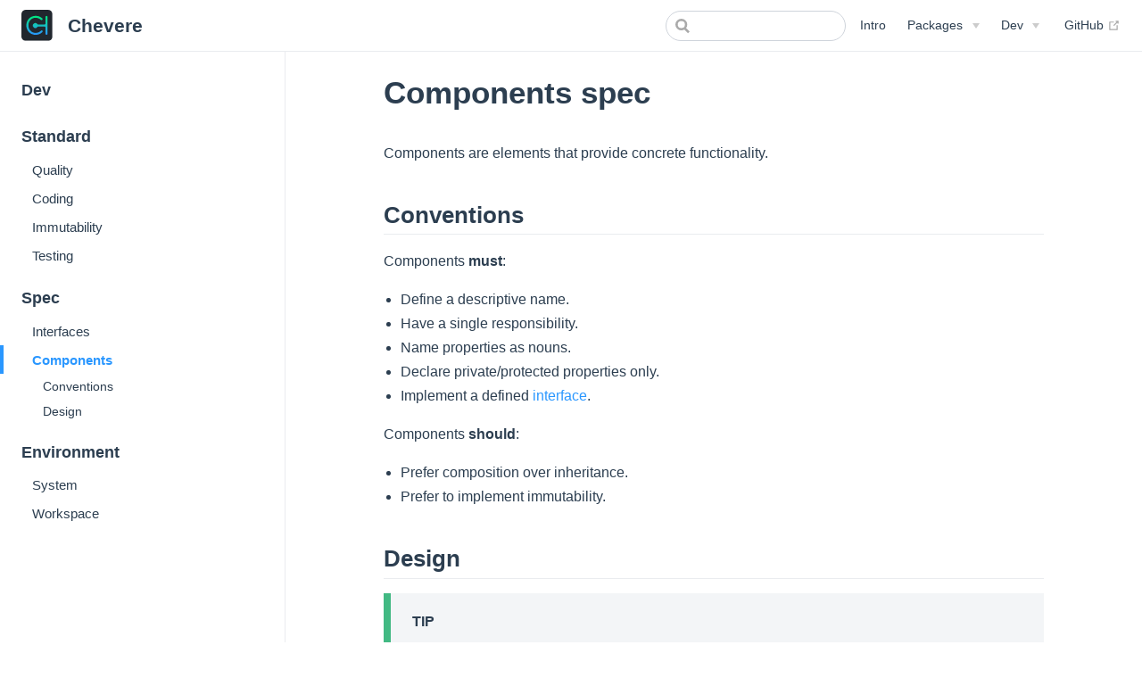

--- FILE ---
content_type: text/html; charset=utf-8
request_url: https://chevere.org/developer/spec/components.html
body_size: 2943
content:
<!DOCTYPE html>
<html lang="en-US">
  <head>
    <meta charset="utf-8">
    <meta name="viewport" content="width=device-width,initial-scale=1">
    <title>Components spec | Chevere</title>
    <meta name="generator" content="VuePress 1.9.10">
    <link rel="icon" href="/logo.png">
    <link rel="apple-touch-icon" href="/logo.png">
    <meta name="description" content="High quality library for building server-side software">
    <meta property="og:site_name" content="Chevere">
    <meta property="og:title" content="Components spec">
    <meta property="og:type" content="website">
    <meta property="og:url" content="/developer/spec/components.html">
    <meta name="twitter:title" content="Components spec">
    <meta name="twitter:url" content="/developer/spec/components.html">
    <meta name="twitter:card" content="summary_large_image">
    <meta name="apple-mobile-web-app-capable" content="yes">
    <meta name="apple-mobile-web-app-status-bar-style" content="black">
    <meta name="msapplication-TileColor" content="#000000">
    <meta name="viewport" content="width=device-width, initial-scale=1.0">
    
    <link rel="preload" href="/assets/css/0.styles.0f7b7e19.css" as="style"><link rel="preload" href="/assets/js/app.cd076812.js" as="script"><link rel="preload" href="/assets/js/2.b3d98ebb.js" as="script"><link rel="preload" href="/assets/js/1.cbf95cfe.js" as="script"><link rel="preload" href="/assets/js/25.79dea3c6.js" as="script"><link rel="prefetch" href="/assets/js/10.ce1ffa88.js"><link rel="prefetch" href="/assets/js/11.19c30390.js"><link rel="prefetch" href="/assets/js/12.63244053.js"><link rel="prefetch" href="/assets/js/13.7278834f.js"><link rel="prefetch" href="/assets/js/14.ddbbd723.js"><link rel="prefetch" href="/assets/js/15.951b87f8.js"><link rel="prefetch" href="/assets/js/16.22953f39.js"><link rel="prefetch" href="/assets/js/17.37cdd360.js"><link rel="prefetch" href="/assets/js/18.ac720a26.js"><link rel="prefetch" href="/assets/js/19.265c60db.js"><link rel="prefetch" href="/assets/js/20.b5e0f461.js"><link rel="prefetch" href="/assets/js/21.f8a5d0fc.js"><link rel="prefetch" href="/assets/js/22.bb00601c.js"><link rel="prefetch" href="/assets/js/23.93e527a5.js"><link rel="prefetch" href="/assets/js/24.3d6b31cb.js"><link rel="prefetch" href="/assets/js/26.004bf132.js"><link rel="prefetch" href="/assets/js/27.8e054240.js"><link rel="prefetch" href="/assets/js/28.42c49d73.js"><link rel="prefetch" href="/assets/js/29.05fbe802.js"><link rel="prefetch" href="/assets/js/3.f1e808b9.js"><link rel="prefetch" href="/assets/js/30.aa21d074.js"><link rel="prefetch" href="/assets/js/31.e70afbfe.js"><link rel="prefetch" href="/assets/js/32.cfb0ea4f.js"><link rel="prefetch" href="/assets/js/33.1a8363dd.js"><link rel="prefetch" href="/assets/js/34.fffa1c28.js"><link rel="prefetch" href="/assets/js/35.34dbf8b8.js"><link rel="prefetch" href="/assets/js/36.4988d46a.js"><link rel="prefetch" href="/assets/js/37.a128e0c7.js"><link rel="prefetch" href="/assets/js/38.317c6754.js"><link rel="prefetch" href="/assets/js/39.5f081af9.js"><link rel="prefetch" href="/assets/js/4.17348ca1.js"><link rel="prefetch" href="/assets/js/40.4879baa3.js"><link rel="prefetch" href="/assets/js/41.9b888e96.js"><link rel="prefetch" href="/assets/js/42.cf5d1195.js"><link rel="prefetch" href="/assets/js/43.007e64f0.js"><link rel="prefetch" href="/assets/js/44.d8958243.js"><link rel="prefetch" href="/assets/js/45.30a0edc4.js"><link rel="prefetch" href="/assets/js/46.1a84d266.js"><link rel="prefetch" href="/assets/js/47.7231605e.js"><link rel="prefetch" href="/assets/js/48.1ac22ee5.js"><link rel="prefetch" href="/assets/js/49.d8a7b924.js"><link rel="prefetch" href="/assets/js/5.e159fa16.js"><link rel="prefetch" href="/assets/js/50.37c004a9.js"><link rel="prefetch" href="/assets/js/51.4dc3ee52.js"><link rel="prefetch" href="/assets/js/52.ef4b0ad0.js"><link rel="prefetch" href="/assets/js/53.6167703d.js"><link rel="prefetch" href="/assets/js/6.e3ac936f.js"><link rel="prefetch" href="/assets/js/7.8fcd73e7.js"><link rel="prefetch" href="/assets/js/vendors~docsearch.92fa0d62.js">
    <link rel="stylesheet" href="/assets/css/0.styles.0f7b7e19.css">
  </head>
  <body>
    <div id="app" data-server-rendered="true"><div class="theme-container"><header class="navbar"><div class="sidebar-button"><svg xmlns="http://www.w3.org/2000/svg" aria-hidden="true" role="img" viewBox="0 0 448 512" class="icon"><path fill="currentColor" d="M436 124H12c-6.627 0-12-5.373-12-12V80c0-6.627 5.373-12 12-12h424c6.627 0 12 5.373 12 12v32c0 6.627-5.373 12-12 12zm0 160H12c-6.627 0-12-5.373-12-12v-32c0-6.627 5.373-12 12-12h424c6.627 0 12 5.373 12 12v32c0 6.627-5.373 12-12 12zm0 160H12c-6.627 0-12-5.373-12-12v-32c0-6.627 5.373-12 12-12h424c6.627 0 12 5.373 12 12v32c0 6.627-5.373 12-12 12z"></path></svg></div> <a href="/" class="home-link router-link-active"><img src="/logo.svg" alt="Chevere" class="logo"> <span class="site-name can-hide">Chevere</span></a> <div class="links"><form id="search-form" role="search" class="algolia-search-wrapper search-box"><input id="algolia-search-input" class="search-query"></form> <nav class="nav-links can-hide"><div class="nav-item"><a href="/introduction/" class="nav-link">
  Intro
</a></div><div class="nav-item"><div class="dropdown-wrapper"><button type="button" aria-label="Packages Menu" class="dropdown-title"><span class="title">Packages</span> <span class="arrow down"></span></button> <button type="button" aria-label="Packages Menu" class="mobile-dropdown-title"><span class="title">Packages</span> <span class="arrow right"></span></button> <ul class="nav-dropdown" style="display:none;"><li class="dropdown-item"><!----> <a href="/packages/action.html" class="nav-link">
  Action
</a></li><li class="dropdown-item"><!----> <a href="/packages/data-structure.html" class="nav-link">
  DataStructure
</a></li><li class="dropdown-item"><!----> <a href="/packages/filesystem.html" class="nav-link">
  Filesystem
</a></li><li class="dropdown-item"><!----> <a href="/packages/http.html" class="nav-link">
  Http
</a></li><li class="dropdown-item"><!----> <a href="/packages/message.html" class="nav-link">
  Message
</a></li><li class="dropdown-item"><!----> <a href="/packages/parameter.html" class="nav-link">
  Parameter
</a></li><li class="dropdown-item"><!----> <a href="/packages/regex.html" class="nav-link">
  Regex
</a></li><li class="dropdown-item"><!----> <a href="/packages/router.html" class="nav-link">
  Router
</a></li><li class="dropdown-item"><!----> <a href="/packages/schwager.html" class="nav-link">
  Schwager
</a></li><li class="dropdown-item"><!----> <a href="/packages/sql2p.html" class="nav-link">
  SQL2P
</a></li><li class="dropdown-item"><!----> <a href="/packages/standard.html" class="nav-link">
  Standard
</a></li><li class="dropdown-item"><!----> <a href="/packages/throwable-handler.html" class="nav-link">
  ThrowableHandler
</a></li><li class="dropdown-item"><!----> <a href="/packages/trace.html" class="nav-link">
  Trace
</a></li><li class="dropdown-item"><!----> <a href="/packages/var-dump.html" class="nav-link">
  VarDump
</a></li><li class="dropdown-item"><!----> <a href="/packages/var-support.html" class="nav-link">
  VarSupport
</a></li><li class="dropdown-item"><!----> <a href="/packages/workflow.html" class="nav-link">
  Workflow
</a></li><li class="dropdown-item"><!----> <a href="/packages/writer.html" class="nav-link">
  Writer
</a></li><li class="dropdown-item"><!----> <a href="/packages/xrdebug.html" class="nav-link">
  xrDebug
</a></li></ul></div></div><div class="nav-item"><div class="dropdown-wrapper"><button type="button" aria-label="Dev Menu" class="dropdown-title"><span class="title">Dev</span> <span class="arrow down"></span></button> <button type="button" aria-label="Dev Menu" class="mobile-dropdown-title"><span class="title">Dev</span> <span class="arrow right"></span></button> <ul class="nav-dropdown" style="display:none;"><li class="dropdown-item"><h4>
          Standard
        </h4> <ul class="dropdown-subitem-wrapper"><li class="dropdown-subitem"><a href="/developer/standard/quality.html" class="nav-link">
  Quality
</a></li><li class="dropdown-subitem"><a href="/developer/standard/coding.html" class="nav-link">
  Coding
</a></li><li class="dropdown-subitem"><a href="/developer/standard/immutability.html" class="nav-link">
  Immutability
</a></li><li class="dropdown-subitem"><a href="/developer/standard/testing.html" class="nav-link">
  Testing
</a></li></ul></li><li class="dropdown-item"><h4>
          Spec
        </h4> <ul class="dropdown-subitem-wrapper"><li class="dropdown-subitem"><a href="/developer/spec/interfaces.html" class="nav-link">
  Interfaces
</a></li><li class="dropdown-subitem"><a href="/developer/spec/components.html" aria-current="page" class="nav-link router-link-exact-active router-link-active">
  Components
</a></li></ul></li><li class="dropdown-item"><h4>
          Environment
        </h4> <ul class="dropdown-subitem-wrapper"><li class="dropdown-subitem"><a href="/developer/environment/system.html" class="nav-link">
  System
</a></li><li class="dropdown-subitem"><a href="/developer/environment/workspace.html" class="nav-link">
  Workspace
</a></li></ul></li></ul></div></div> <a href="https://github.com/chevere/chevere" target="_blank" rel="noopener noreferrer" class="repo-link">
    GitHub
    <span><svg xmlns="http://www.w3.org/2000/svg" aria-hidden="true" focusable="false" x="0px" y="0px" viewBox="0 0 100 100" width="15" height="15" class="icon outbound"><path fill="currentColor" d="M18.8,85.1h56l0,0c2.2,0,4-1.8,4-4v-32h-8v28h-48v-48h28v-8h-32l0,0c-2.2,0-4,1.8-4,4v56C14.8,83.3,16.6,85.1,18.8,85.1z"></path> <polygon fill="currentColor" points="45.7,48.7 51.3,54.3 77.2,28.5 77.2,37.2 85.2,37.2 85.2,14.9 62.8,14.9 62.8,22.9 71.5,22.9"></polygon></svg> <span class="sr-only">(opens new window)</span></span></a></nav></div></header> <div class="sidebar-mask"></div> <aside class="sidebar"><nav class="nav-links"><div class="nav-item"><a href="/introduction/" class="nav-link">
  Intro
</a></div><div class="nav-item"><div class="dropdown-wrapper"><button type="button" aria-label="Packages Menu" class="dropdown-title"><span class="title">Packages</span> <span class="arrow down"></span></button> <button type="button" aria-label="Packages Menu" class="mobile-dropdown-title"><span class="title">Packages</span> <span class="arrow right"></span></button> <ul class="nav-dropdown" style="display:none;"><li class="dropdown-item"><!----> <a href="/packages/action.html" class="nav-link">
  Action
</a></li><li class="dropdown-item"><!----> <a href="/packages/data-structure.html" class="nav-link">
  DataStructure
</a></li><li class="dropdown-item"><!----> <a href="/packages/filesystem.html" class="nav-link">
  Filesystem
</a></li><li class="dropdown-item"><!----> <a href="/packages/http.html" class="nav-link">
  Http
</a></li><li class="dropdown-item"><!----> <a href="/packages/message.html" class="nav-link">
  Message
</a></li><li class="dropdown-item"><!----> <a href="/packages/parameter.html" class="nav-link">
  Parameter
</a></li><li class="dropdown-item"><!----> <a href="/packages/regex.html" class="nav-link">
  Regex
</a></li><li class="dropdown-item"><!----> <a href="/packages/router.html" class="nav-link">
  Router
</a></li><li class="dropdown-item"><!----> <a href="/packages/schwager.html" class="nav-link">
  Schwager
</a></li><li class="dropdown-item"><!----> <a href="/packages/sql2p.html" class="nav-link">
  SQL2P
</a></li><li class="dropdown-item"><!----> <a href="/packages/standard.html" class="nav-link">
  Standard
</a></li><li class="dropdown-item"><!----> <a href="/packages/throwable-handler.html" class="nav-link">
  ThrowableHandler
</a></li><li class="dropdown-item"><!----> <a href="/packages/trace.html" class="nav-link">
  Trace
</a></li><li class="dropdown-item"><!----> <a href="/packages/var-dump.html" class="nav-link">
  VarDump
</a></li><li class="dropdown-item"><!----> <a href="/packages/var-support.html" class="nav-link">
  VarSupport
</a></li><li class="dropdown-item"><!----> <a href="/packages/workflow.html" class="nav-link">
  Workflow
</a></li><li class="dropdown-item"><!----> <a href="/packages/writer.html" class="nav-link">
  Writer
</a></li><li class="dropdown-item"><!----> <a href="/packages/xrdebug.html" class="nav-link">
  xrDebug
</a></li></ul></div></div><div class="nav-item"><div class="dropdown-wrapper"><button type="button" aria-label="Dev Menu" class="dropdown-title"><span class="title">Dev</span> <span class="arrow down"></span></button> <button type="button" aria-label="Dev Menu" class="mobile-dropdown-title"><span class="title">Dev</span> <span class="arrow right"></span></button> <ul class="nav-dropdown" style="display:none;"><li class="dropdown-item"><h4>
          Standard
        </h4> <ul class="dropdown-subitem-wrapper"><li class="dropdown-subitem"><a href="/developer/standard/quality.html" class="nav-link">
  Quality
</a></li><li class="dropdown-subitem"><a href="/developer/standard/coding.html" class="nav-link">
  Coding
</a></li><li class="dropdown-subitem"><a href="/developer/standard/immutability.html" class="nav-link">
  Immutability
</a></li><li class="dropdown-subitem"><a href="/developer/standard/testing.html" class="nav-link">
  Testing
</a></li></ul></li><li class="dropdown-item"><h4>
          Spec
        </h4> <ul class="dropdown-subitem-wrapper"><li class="dropdown-subitem"><a href="/developer/spec/interfaces.html" class="nav-link">
  Interfaces
</a></li><li class="dropdown-subitem"><a href="/developer/spec/components.html" aria-current="page" class="nav-link router-link-exact-active router-link-active">
  Components
</a></li></ul></li><li class="dropdown-item"><h4>
          Environment
        </h4> <ul class="dropdown-subitem-wrapper"><li class="dropdown-subitem"><a href="/developer/environment/system.html" class="nav-link">
  System
</a></li><li class="dropdown-subitem"><a href="/developer/environment/workspace.html" class="nav-link">
  Workspace
</a></li></ul></li></ul></div></div> <a href="https://github.com/chevere/chevere" target="_blank" rel="noopener noreferrer" class="repo-link">
    GitHub
    <span><svg xmlns="http://www.w3.org/2000/svg" aria-hidden="true" focusable="false" x="0px" y="0px" viewBox="0 0 100 100" width="15" height="15" class="icon outbound"><path fill="currentColor" d="M18.8,85.1h56l0,0c2.2,0,4-1.8,4-4v-32h-8v28h-48v-48h28v-8h-32l0,0c-2.2,0-4,1.8-4,4v56C14.8,83.3,16.6,85.1,18.8,85.1z"></path> <polygon fill="currentColor" points="45.7,48.7 51.3,54.3 77.2,28.5 77.2,37.2 85.2,37.2 85.2,14.9 62.8,14.9 62.8,22.9 71.5,22.9"></polygon></svg> <span class="sr-only">(opens new window)</span></span></a></nav>  <ul class="sidebar-links"><li><section class="sidebar-group depth-0"><p class="sidebar-heading"><span>Dev</span> <!----></p> <!----></section></li><li><section class="sidebar-group depth-0"><p class="sidebar-heading"><span>Standard</span> <!----></p> <ul class="sidebar-links sidebar-group-items"><li><a href="/developer/standard/quality.html" class="sidebar-link">Quality</a></li><li><a href="/developer/standard/coding.html" class="sidebar-link">Coding</a></li><li><a href="/developer/standard/immutability.html" class="sidebar-link">Immutability</a></li><li><a href="/developer/standard/testing.html" class="sidebar-link">Testing</a></li></ul></section></li><li><section class="sidebar-group depth-0"><p class="sidebar-heading open"><span>Spec</span> <!----></p> <ul class="sidebar-links sidebar-group-items"><li><a href="/developer/spec/interfaces.html" class="sidebar-link">Interfaces</a></li><li><a href="/developer/spec/components.html" aria-current="page" class="active sidebar-link">Components</a><ul class="sidebar-sub-headers"><li class="sidebar-sub-header"><a href="/developer/spec/components.html#conventions" class="sidebar-link">Conventions</a></li><li class="sidebar-sub-header"><a href="/developer/spec/components.html#design" class="sidebar-link">Design</a></li></ul></li></ul></section></li><li><section class="sidebar-group depth-0"><p class="sidebar-heading"><span>Environment</span> <!----></p> <ul class="sidebar-links sidebar-group-items"><li><a href="/developer/environment/system.html" class="sidebar-link">System</a></li><li><a href="/developer/environment/workspace.html" class="sidebar-link">Workspace</a></li></ul></section></li></ul> </aside> <main class="page"> <div class="theme-default-content content__default"><h1 id="components-spec"><a href="#components-spec" class="header-anchor">#</a> Components spec</h1> <p>Components are elements that provide concrete functionality.</p> <h2 id="conventions"><a href="#conventions" class="header-anchor">#</a> Conventions</h2> <p>Components <strong>must</strong>:</p> <ul><li>Define a descriptive name.</li> <li>Have a single responsibility.</li> <li>Name properties as nouns.</li> <li>Declare private/protected properties only.</li> <li>Implement a defined <a href="/developer/spec/interfaces.html">interface</a>.</li></ul> <p>Components <strong>should</strong>:</p> <ul><li>Prefer composition over inheritance.</li> <li>Prefer to implement immutability.</li></ul> <h2 id="design"><a href="#design" class="header-anchor">#</a> Design</h2> <div class="custom-block tip"><p class="custom-block-title">TIP</p> <p>Components inherit the <a href="/developer/spec/interfaces.html#design">Interface Spec</a>.</p></div></div> <footer class="page-edit"><div class="edit-link"><a href="https://github.com/chevere/docs/edit/main/developer/spec/components.md" target="_blank" rel="noopener noreferrer">Edit this page</a> <span><svg xmlns="http://www.w3.org/2000/svg" aria-hidden="true" focusable="false" x="0px" y="0px" viewBox="0 0 100 100" width="15" height="15" class="icon outbound"><path fill="currentColor" d="M18.8,85.1h56l0,0c2.2,0,4-1.8,4-4v-32h-8v28h-48v-48h28v-8h-32l0,0c-2.2,0-4,1.8-4,4v56C14.8,83.3,16.6,85.1,18.8,85.1z"></path> <polygon fill="currentColor" points="45.7,48.7 51.3,54.3 77.2,28.5 77.2,37.2 85.2,37.2 85.2,14.9 62.8,14.9 62.8,22.9 71.5,22.9"></polygon></svg> <span class="sr-only">(opens new window)</span></span></div> <!----></footer> <div class="page-nav"><p class="inner"><span class="prev">
      ←
      <a href="/developer/spec/interfaces.html" class="prev">
        Interfaces
      </a></span> <span class="next"><a href="/developer/environment/system.html">
        System
      </a>
      →
    </span></p></div> </main></div><div class="global-ui"></div></div>
    <script src="/assets/js/app.cd076812.js" defer></script><script src="/assets/js/2.b3d98ebb.js" defer></script><script src="/assets/js/1.cbf95cfe.js" defer></script><script src="/assets/js/25.79dea3c6.js" defer></script>
  </body>
</html>


--- FILE ---
content_type: application/javascript; charset=utf-8
request_url: https://chevere.org/assets/js/2.b3d98ebb.js
body_size: 3814
content:
(window.webpackJsonp=window.webpackJsonp||[]).push([[2],{277:function(t,e,a){},278:function(t,e){t.exports=function(t){return null==t}},280:function(t,e,a){},281:function(t,e,a){},282:function(t,e,a){},284:function(t,e,a){"use strict";a(277)},285:function(t,e,a){"use strict";a.r(e);a(14),a(61);var n=a(300),s=a(287),i=a(271);function r(t,e){if("group"===e.type){const a=e.path&&Object(i.e)(t,e.path),n=e.children.some(e=>"group"===e.type?r(t,e):"page"===e.type&&Object(i.e)(t,e.path));return a||n}return!1}var o={name:"SidebarLinks",components:{SidebarGroup:n.default,SidebarLink:s.default},props:["items","depth","sidebarDepth","initialOpenGroupIndex"],data(){return{openGroupIndex:this.initialOpenGroupIndex||0}},watch:{$route(){this.refreshIndex()}},created(){this.refreshIndex()},methods:{refreshIndex(){const t=function(t,e){for(let a=0;a<e.length;a++){const n=e[a];if(r(t,n))return a}return-1}(this.$route,this.items);t>-1&&(this.openGroupIndex=t)},toggleGroup(t){this.openGroupIndex=t===this.openGroupIndex?-1:t},isActive(t){return Object(i.e)(this.$route,t.regularPath)}}},l=a(25),u=Object(l.a)(o,(function(){var t=this,e=t._self._c;return t.items.length?e("ul",{staticClass:"sidebar-links"},t._l(t.items,(function(a,n){return e("li",{key:n},["group"===a.type?e("SidebarGroup",{attrs:{item:a,open:n===t.openGroupIndex,collapsable:a.collapsable||a.collapsible,depth:t.depth},on:{toggle:function(e){return t.toggleGroup(n)}}}):e("SidebarLink",{attrs:{"sidebar-depth":t.sidebarDepth,item:a}})],1)})),0):t._e()}),[],!1,null,null,null);e.default=u.exports},287:function(t,e,a){"use strict";a.r(e);a(14),a(40),a(61);var n=a(271);function s(t,e,a,n,s){const i={props:{to:e,activeClass:"",exactActiveClass:""},class:{active:n,"sidebar-link":!0}};return s>2&&(i.style={"padding-left":s+"rem"}),t("RouterLink",i,a)}function i(t,e,a,r,o,l=1){return!e||l>o?null:t("ul",{class:"sidebar-sub-headers"},e.map(e=>{const u=Object(n.e)(r,a+"#"+e.slug);return t("li",{class:"sidebar-sub-header"},[s(t,a+"#"+e.slug,e.title,u,e.level-1),i(t,e.children,a,r,o,l+1)])}))}var r={functional:!0,props:["item","sidebarDepth"],render(t,{parent:{$page:e,$site:a,$route:r,$themeConfig:o,$themeLocaleConfig:l},props:{item:u,sidebarDepth:c}}){const d=Object(n.e)(r,u.path),p="auto"===u.type?d||u.children.some(t=>Object(n.e)(r,u.basePath+"#"+t.slug)):d,h="external"===u.type?function(t,e,a){return t("a",{attrs:{href:e,target:"_blank",rel:"noopener noreferrer"},class:{"sidebar-link":!0}},[a,t("OutboundLink")])}(t,u.path,u.title||u.path):s(t,u.path,u.title||u.path,p),f=[e.frontmatter.sidebarDepth,c,l.sidebarDepth,o.sidebarDepth,1].find(t=>void 0!==t),b=l.displayAllHeaders||o.displayAllHeaders;if("auto"===u.type)return[h,i(t,u.children,u.basePath,r,f)];if((p||b)&&u.headers&&!n.d.test(u.path)){return[h,i(t,Object(n.c)(u.headers),u.path,r,f)]}return h}},o=(a(284),a(25)),l=Object(o.a)(r,void 0,void 0,!1,null,null,null);e.default=l.exports},290:function(t,e,a){},293:function(t,e,a){"use strict";a(280)},294:function(t,e,a){var n=a(21),s=a(9),i=a(17);t.exports=function(t){return"string"==typeof t||!s(t)&&i(t)&&"[object String]"==n(t)}},295:function(t,e,a){"use strict";a(281)},296:function(t,e,a){},297:function(t,e,a){"use strict";a(282)},298:function(t,e,a){},300:function(t,e,a){"use strict";a.r(e);var n=a(271),s={name:"SidebarGroup",components:{DropdownTransition:a(274).default},props:["item","open","collapsable","depth"],beforeCreate(){this.$options.components.SidebarLinks=a(285).default},methods:{isActive:n.e}},i=(a(297),a(25)),r=Object(i.a)(s,(function(){var t=this,e=t._self._c;return e("section",{staticClass:"sidebar-group",class:[{collapsable:t.collapsable,"is-sub-group":0!==t.depth},"depth-"+t.depth]},[t.item.path?e("RouterLink",{staticClass:"sidebar-heading clickable",class:{open:t.open,active:t.isActive(t.$route,t.item.path)},attrs:{to:t.item.path},nativeOn:{click:function(e){return t.$emit("toggle")}}},[e("span",[t._v(t._s(t.item.title))]),t._v(" "),t.collapsable?e("span",{staticClass:"arrow",class:t.open?"down":"right"}):t._e()]):e("p",{staticClass:"sidebar-heading",class:{open:t.open},on:{click:function(e){return t.$emit("toggle")}}},[e("span",[t._v(t._s(t.item.title))]),t._v(" "),t.collapsable?e("span",{staticClass:"arrow",class:t.open?"down":"right"}):t._e()]),t._v(" "),e("DropdownTransition",[t.open||!t.collapsable?e("SidebarLinks",{staticClass:"sidebar-group-items",attrs:{items:t.item.children,"sidebar-depth":t.item.sidebarDepth,"initial-open-group-index":t.item.initialOpenGroupIndex,depth:t.depth+1}}):t._e()],1)],1)}),[],!1,null,null,null);e.default=r.exports},301:function(t,e,a){"use strict";a.r(e);var n=a(278),s=a.n(n),i=a(271),r={name:"PageEdit",computed:{lastUpdated(){return this.$page.lastUpdated},lastUpdatedText(){return"string"==typeof this.$themeLocaleConfig.lastUpdated?this.$themeLocaleConfig.lastUpdated:"string"==typeof this.$site.themeConfig.lastUpdated?this.$site.themeConfig.lastUpdated:"Last Updated"},editLink(){const t=s()(this.$page.frontmatter.editLink)?this.$site.themeConfig.editLinks:this.$page.frontmatter.editLink,{repo:e,docsDir:a="",docsBranch:n="master",docsRepo:i=e}=this.$site.themeConfig;return t&&i&&this.$page.relativePath?this.createEditLink(e,i,a,n,this.$page.relativePath):null},editLinkText(){return this.$themeLocaleConfig.editLinkText||this.$site.themeConfig.editLinkText||"Edit this page"}},methods:{createEditLink(t,e,a,n,s){if(/bitbucket.org/.test(e)){return e.replace(i.a,"")+"/src"+`/${n}/`+(a?a.replace(i.a,"")+"/":"")+s+`?mode=edit&spa=0&at=${n}&fileviewer=file-view-default`}if(/gitlab.com/.test(e)){return e.replace(i.a,"")+"/-/edit"+`/${n}/`+(a?a.replace(i.a,"")+"/":"")+s}return(i.i.test(e)?e:"https://github.com/"+e).replace(i.a,"")+"/edit"+`/${n}/`+(a?a.replace(i.a,"")+"/":"")+s}}},o=(a(293),a(25)),l=Object(o.a)(r,(function(){var t=this,e=t._self._c;return e("footer",{staticClass:"page-edit"},[t.editLink?e("div",{staticClass:"edit-link"},[e("a",{attrs:{href:t.editLink,target:"_blank",rel:"noopener noreferrer"}},[t._v(t._s(t.editLinkText))]),t._v(" "),e("OutboundLink")],1):t._e(),t._v(" "),t.lastUpdated?e("div",{staticClass:"last-updated"},[e("span",{staticClass:"prefix"},[t._v(t._s(t.lastUpdatedText)+":")]),t._v(" "),e("span",{staticClass:"time"},[t._v(t._s(t.lastUpdated))])]):t._e()])}),[],!1,null,null,null);e.default=l.exports},302:function(t,e,a){"use strict";a.r(e);a(116);var n=a(271),s=a(294),i=a.n(s),r=a(278),o=a.n(r),l={name:"PageNav",props:["sidebarItems"],computed:{prev(){return c(u.PREV,this)},next(){return c(u.NEXT,this)}}};const u={NEXT:{resolveLink:function(t,e){return d(t,e,1)},getThemeLinkConfig:({nextLinks:t})=>t,getPageLinkConfig:({frontmatter:t})=>t.next},PREV:{resolveLink:function(t,e){return d(t,e,-1)},getThemeLinkConfig:({prevLinks:t})=>t,getPageLinkConfig:({frontmatter:t})=>t.prev}};function c(t,{$themeConfig:e,$page:a,$route:s,$site:r,sidebarItems:l}){const{resolveLink:u,getThemeLinkConfig:c,getPageLinkConfig:d}=t,p=c(e),h=d(a),f=o()(h)?p:h;return!1===f?void 0:i()(f)?Object(n.k)(r.pages,f,s.path):u(a,l)}function d(t,e,a){const n=[];!function t(e,a){for(let n=0,s=e.length;n<s;n++)"group"===e[n].type?t(e[n].children||[],a):a.push(e[n])}(e,n);for(let e=0;e<n.length;e++){const s=n[e];if("page"===s.type&&s.path===decodeURIComponent(t.path))return n[e+a]}}var p=l,h=(a(295),a(25)),f=Object(h.a)(p,(function(){var t=this,e=t._self._c;return t.prev||t.next?e("div",{staticClass:"page-nav"},[e("p",{staticClass:"inner"},[t.prev?e("span",{staticClass:"prev"},[t._v("\n      ←\n      "),"external"===t.prev.type?e("a",{staticClass:"prev",attrs:{href:t.prev.path,target:"_blank",rel:"noopener noreferrer"}},[t._v("\n        "+t._s(t.prev.title||t.prev.path)+"\n\n        "),e("OutboundLink")],1):e("RouterLink",{staticClass:"prev",attrs:{to:t.prev.path}},[t._v("\n        "+t._s(t.prev.title||t.prev.path)+"\n      ")])],1):t._e(),t._v(" "),t.next?e("span",{staticClass:"next"},["external"===t.next.type?e("a",{attrs:{href:t.next.path,target:"_blank",rel:"noopener noreferrer"}},[t._v("\n        "+t._s(t.next.title||t.next.path)+"\n\n        "),e("OutboundLink")],1):e("RouterLink",{attrs:{to:t.next.path}},[t._v("\n        "+t._s(t.next.title||t.next.path)+"\n      ")]),t._v("\n      →\n    ")],1):t._e()])]):t._e()}),[],!1,null,null,null);e.default=f.exports},307:function(t,e,a){"use strict";a(290)},309:function(t,e,a){"use strict";a(296)},310:function(t,e,a){"use strict";a(298)},316:function(t,e,a){},318:function(t,e,a){"use strict";a.r(e);var n={name:"Home",components:{NavLink:a(273).default},computed:{data(){return this.$page.frontmatter},actionLink(){return{link:this.data.actionLink,text:this.data.actionText}}}},s=(a(307),a(25)),i=Object(s.a)(n,(function(){var t=this,e=t._self._c;return e("main",{staticClass:"home",attrs:{"aria-labelledby":null!==t.data.heroText?"main-title":null}},[e("header",{staticClass:"hero"},[t.data.heroImage?e("img",{attrs:{src:t.$withBase(t.data.heroImage),alt:t.data.heroAlt||"hero"}}):t._e(),t._v(" "),null!==t.data.heroText?e("h1",{attrs:{id:"main-title"}},[t._v("\n      "+t._s(t.data.heroText||t.$title||"Hello")+"\n    ")]):t._e(),t._v(" "),null!==t.data.tagline?e("p",{staticClass:"description"},[t._v("\n      "+t._s(t.data.tagline||t.$description||"Welcome to your VuePress site")+"\n    ")]):t._e(),t._v(" "),t.data.actionText&&t.data.actionLink?e("p",{staticClass:"action"},[e("NavLink",{staticClass:"action-button",attrs:{item:t.actionLink}})],1):t._e()]),t._v(" "),t.data.features&&t.data.features.length?e("div",{staticClass:"features"},t._l(t.data.features,(function(a,n){return e("div",{key:n,staticClass:"feature"},[e("h2",[t._v(t._s(a.title))]),t._v(" "),e("p",[t._v(t._s(a.details))])])})),0):t._e(),t._v(" "),e("Content",{staticClass:"theme-default-content custom"}),t._v(" "),t.data.footer?e("div",{staticClass:"footer"},[t._v("\n    "+t._s(t.data.footer)+"\n  ")]):e("Content",{staticClass:"footer",attrs:{"slot-key":"footer"}})],1)}),[],!1,null,null,null);e.default=i.exports},319:function(t,e,a){"use strict";a.r(e);var n=a(301),s=a(302),i={components:{PageEdit:n.default,PageNav:s.default},props:["sidebarItems"]},r=(a(309),a(25)),o=Object(r.a)(i,(function(){var t=this._self._c;return t("main",{staticClass:"page"},[this._t("top"),this._v(" "),t("Content",{staticClass:"theme-default-content"}),this._v(" "),t("PageEdit"),this._v(" "),t("PageNav",this._b({},"PageNav",{sidebarItems:this.sidebarItems},!1)),this._v(" "),this._t("bottom")],2)}),[],!1,null,null,null);e.default=o.exports},320:function(t,e,a){"use strict";a.r(e);var n=a(285),s=a(299),i={name:"Sidebar",components:{SidebarLinks:n.default,NavLinks:s.default},props:["items"]},r=(a(310),a(25)),o=Object(r.a)(i,(function(){var t=this._self._c;return t("aside",{staticClass:"sidebar"},[t("NavLinks"),this._v(" "),this._t("top"),this._v(" "),t("SidebarLinks",{attrs:{depth:0,items:this.items}}),this._v(" "),this._t("bottom")],2)}),[],!1,null,null,null);e.default=o.exports},327:function(t,e,a){"use strict";a(316)},332:function(t,e,a){"use strict";a.r(e);var n=a(318),s=a(329),i=a(319),r=a(320),o=a(271),l={name:"Layout",components:{Home:n.default,Page:i.default,Sidebar:r.default,Navbar:s.default},data:()=>({isSidebarOpen:!1}),computed:{shouldShowNavbar(){const{themeConfig:t}=this.$site,{frontmatter:e}=this.$page;return!1!==e.navbar&&!1!==t.navbar&&(this.$title||t.logo||t.repo||t.nav||this.$themeLocaleConfig.nav)},shouldShowSidebar(){const{frontmatter:t}=this.$page;return!t.home&&!1!==t.sidebar&&this.sidebarItems.length},sidebarItems(){return Object(o.l)(this.$page,this.$page.regularPath,this.$site,this.$localePath)},pageClasses(){const t=this.$page.frontmatter.pageClass;return[{"no-navbar":!this.shouldShowNavbar,"sidebar-open":this.isSidebarOpen,"no-sidebar":!this.shouldShowSidebar},t]}},mounted(){this.$router.afterEach(()=>{this.isSidebarOpen=!1})},methods:{toggleSidebar(t){this.isSidebarOpen="boolean"==typeof t?t:!this.isSidebarOpen,this.$emit("toggle-sidebar",this.isSidebarOpen)},onTouchStart(t){this.touchStart={x:t.changedTouches[0].clientX,y:t.changedTouches[0].clientY}},onTouchEnd(t){const e=t.changedTouches[0].clientX-this.touchStart.x,a=t.changedTouches[0].clientY-this.touchStart.y;Math.abs(e)>Math.abs(a)&&Math.abs(e)>40&&(e>0&&this.touchStart.x<=80?this.toggleSidebar(!0):this.toggleSidebar(!1))}}},u=a(25),c={components:{ParentLayout:Object(u.a)(l,(function(){var t=this,e=t._self._c;return e("div",{staticClass:"theme-container",class:t.pageClasses,on:{touchstart:t.onTouchStart,touchend:t.onTouchEnd}},[t.shouldShowNavbar?e("Navbar",{on:{"toggle-sidebar":t.toggleSidebar}}):t._e(),t._v(" "),e("div",{staticClass:"sidebar-mask",on:{click:function(e){return t.toggleSidebar(!1)}}}),t._v(" "),e("Sidebar",{attrs:{items:t.sidebarItems},on:{"toggle-sidebar":t.toggleSidebar},scopedSlots:t._u([{key:"top",fn:function(){return[t._t("sidebar-top")]},proxy:!0},{key:"bottom",fn:function(){return[t._t("sidebar-bottom")]},proxy:!0}],null,!0)}),t._v(" "),t.$page.frontmatter.home?e("Home"):e("Page",{attrs:{"sidebar-items":t.sidebarItems},scopedSlots:t._u([{key:"top",fn:function(){return[t._t("page-top")]},proxy:!0},{key:"bottom",fn:function(){return[t._t("page-bottom")]},proxy:!0}],null,!0)})],1)}),[],!1,null,null,null).exports},computed:{defaultTheme(){const t=this.$themeConfig.overrideTheme,e=this.$themeConfig.prefersTheme,a=!window.matchMedia("(prefers-color-scheme: light)").matches&&!window.matchMedia("(prefers-color-scheme: dark)").matches;if("object"==typeof t){const e=(new Date).getHours();let a=!1;for(const n in t){const s=t[n];if(s[0]<=s[1]){if(s[0]<=e&&e<s[1]){a=n;break}}else if(s[0]<=e&&e<24||0<=e&&e<s[1]){a=n;break}}return a}return"string"==typeof t?t:!(!e||!a)&&e}},beforeMount(){this.defaultTheme&&document.getElementsByTagName("html")[0].setAttribute("theme",this.defaultTheme)}},d=(a(327),Object(u.a)(c,(function(){return(0,this._self._c)("ParentLayout")}),[],!1,null,null,null));e.default=d.exports}}]);

--- FILE ---
content_type: application/javascript; charset=utf-8
request_url: https://chevere.org/assets/js/25.79dea3c6.js
body_size: 79
content:
(window.webpackJsonp=window.webpackJsonp||[]).push([[25],{340:function(e,t,s){"use strict";s.r(t);var n=s(25),i=Object(n.a)({},(function(){var e=this,t=e._self._c;return t("ContentSlotsDistributor",{attrs:{"slot-key":e.$parent.slotKey}},[t("h1",{attrs:{id:"components-spec"}},[t("a",{staticClass:"header-anchor",attrs:{href:"#components-spec"}},[e._v("#")]),e._v(" Components spec")]),e._v(" "),t("p",[e._v("Components are elements that provide concrete functionality.")]),e._v(" "),t("h2",{attrs:{id:"conventions"}},[t("a",{staticClass:"header-anchor",attrs:{href:"#conventions"}},[e._v("#")]),e._v(" Conventions")]),e._v(" "),t("p",[e._v("Components "),t("strong",[e._v("must")]),e._v(":")]),e._v(" "),t("ul",[t("li",[e._v("Define a descriptive name.")]),e._v(" "),t("li",[e._v("Have a single responsibility.")]),e._v(" "),t("li",[e._v("Name properties as nouns.")]),e._v(" "),t("li",[e._v("Declare private/protected properties only.")]),e._v(" "),t("li",[e._v("Implement a defined "),t("RouterLink",{attrs:{to:"/developer/spec/interfaces.html"}},[e._v("interface")]),e._v(".")],1)]),e._v(" "),t("p",[e._v("Components "),t("strong",[e._v("should")]),e._v(":")]),e._v(" "),t("ul",[t("li",[e._v("Prefer composition over inheritance.")]),e._v(" "),t("li",[e._v("Prefer to implement immutability.")])]),e._v(" "),t("h2",{attrs:{id:"design"}},[t("a",{staticClass:"header-anchor",attrs:{href:"#design"}},[e._v("#")]),e._v(" Design")]),e._v(" "),t("div",{staticClass:"custom-block tip"},[t("p",{staticClass:"custom-block-title"},[e._v("TIP")]),e._v(" "),t("p",[e._v("Components inherit the "),t("RouterLink",{attrs:{to:"/developer/spec/interfaces.html#design"}},[e._v("Interface Spec")]),e._v(".")],1)])])}),[],!1,null,null,null);t.default=i.exports}}]);

--- FILE ---
content_type: image/svg+xml
request_url: https://chevere.org/logo.svg
body_size: 217
content:
<svg data-name="Chevere"
    xmlns="http://www.w3.org/2000/svg"
    xmlns:xlink="http://www.w3.org/1999/xlink" width="395.5" height="395.5" viewBox="0 0 395.5 395.5">
    <defs>
        <linearGradient id="Cooler" x1="725.45" y1="1920.6" x2="725.45" y2="1678.8" gradientTransform="translate(-558.2 -1601.9)" gradientUnits="userSpaceOnUse">
            <stop offset="0" stop-color="#2a97ff"/>
            <stop offset="1" stop-color="#00e97e"/>
        </linearGradient>
        <linearGradient id="O-Connor" x1="798.54" y1="1919.93" x2="798.54" y2="1679.5" xlink:href="#Cooler"/>
    </defs>
    <path d="M55.8,0H341.1a55.1,55.1,0,0,1,55.1,55.1V340.4a55.1,55.1,0,0,1-55.1,55.1H55.8a55.1,55.1,0,0,1-55-55.1V55.1A55.1,55.1,0,0,1,55.8,0Z" transform="translate(-0.8)" fill="#21272e"/>
    <path d="M63,198.5v-.7c0-66.1,49.4-120.9,118.2-120.9,37.9,0,61.9,12.3,83.6,30.4a14.2,14.2,0,0,1,5.3,10.7c0,7-6.3,13-13.3,13a15.7,15.7,0,0,1-8.7-3c-18-16.1-38.5-26.7-67.1-26.7-51.8,0-90.5,42-90.5,95.8v.7c0,54.1,39.1,96.5,90.5,96.5,29.1,0,49.4-10,69.5-28.4a12.4,12.4,0,0,1,8.3-3.6c6.7,0,12.7,6,12.7,12.6a12.6,12.6,0,0,1-4.3,9.4c-23.1,21-48.4,34.4-86.9,34.4C112.8,318.7,63,265.6,63,198.5Z" transform="translate(-0.8)" fill="url(#Cooler)"/>
    <path d="M318.9,77.7a13.6,13.6,0,0,0-11.3,13.4v82.2A13.6,13.6,0,0,1,294,186.9H214.3a13.7,13.7,0,0,1-10.9-5.4,31.6,31.6,0,1,0-5.8,44.3,33.2,33.2,0,0,0,6.6-6.9,13.8,13.8,0,0,1,11.2-5.7H294a13.6,13.6,0,0,1,13.6,13.6v77.7a13.5,13.5,0,0,0,11.3,13.4,13.2,13.2,0,0,0,14.9-11.1,12.1,12.1,0,0,0,.1-1.9V90.7a13.1,13.1,0,0,0-13.1-13.1Z" transform="translate(-0.8)" fill="url(#O-Connor)"/>
</svg>

--- FILE ---
content_type: application/javascript; charset=utf-8
request_url: https://chevere.org/assets/js/app.cd076812.js
body_size: 67292
content:
(window.webpackJsonp=window.webpackJsonp||[]).push([[0],[]]);!function(t){function e(e){for(var r,a,s=e[0],l=e[1],c=e[2],p=0,f=[];p<s.length;p++)a=s[p],Object.prototype.hasOwnProperty.call(o,a)&&o[a]&&f.push(o[a][0]),o[a]=0;for(r in l)Object.prototype.hasOwnProperty.call(l,r)&&(t[r]=l[r]);for(u&&u(e);f.length;)f.shift()();return i.push.apply(i,c||[]),n()}function n(){for(var t,e=0;e<i.length;e++){for(var n=i[e],r=!0,s=1;s<n.length;s++){var l=n[s];0!==o[l]&&(r=!1)}r&&(i.splice(e--,1),t=a(a.s=n[0]))}return t}var r={},o={8:0},i=[];function a(e){if(r[e])return r[e].exports;var n=r[e]={i:e,l:!1,exports:{}};return t[e].call(n.exports,n,n.exports,a),n.l=!0,n.exports}a.e=function(t){var e=[],n=o[t];if(0!==n)if(n)e.push(n[2]);else{var r=new Promise((function(e,r){n=o[t]=[e,r]}));e.push(n[2]=r);var i,s=document.createElement("script");s.charset="utf-8",s.timeout=120,a.nc&&s.setAttribute("nonce",a.nc),s.src=function(t){return a.p+"assets/js/"+({9:"vendors~docsearch"}[t]||t)+"."+{1:"cbf95cfe",2:"b3d98ebb",3:"f1e808b9",4:"17348ca1",5:"e159fa16",6:"e3ac936f",7:"8fcd73e7",9:"92fa0d62",10:"ce1ffa88",11:"19c30390",12:"63244053",13:"7278834f",14:"ddbbd723",15:"951b87f8",16:"22953f39",17:"37cdd360",18:"ac720a26",19:"265c60db",20:"b5e0f461",21:"f8a5d0fc",22:"bb00601c",23:"93e527a5",24:"3d6b31cb",25:"79dea3c6",26:"004bf132",27:"8e054240",28:"42c49d73",29:"05fbe802",30:"aa21d074",31:"e70afbfe",32:"cfb0ea4f",33:"1a8363dd",34:"fffa1c28",35:"34dbf8b8",36:"4988d46a",37:"a128e0c7",38:"317c6754",39:"5f081af9",40:"4879baa3",41:"9b888e96",42:"cf5d1195",43:"007e64f0",44:"d8958243",45:"30a0edc4",46:"1a84d266",47:"7231605e",48:"1ac22ee5",49:"d8a7b924",50:"37c004a9",51:"4dc3ee52",52:"ef4b0ad0",53:"6167703d"}[t]+".js"}(t);var l=new Error;i=function(e){s.onerror=s.onload=null,clearTimeout(c);var n=o[t];if(0!==n){if(n){var r=e&&("load"===e.type?"missing":e.type),i=e&&e.target&&e.target.src;l.message="Loading chunk "+t+" failed.\n("+r+": "+i+")",l.name="ChunkLoadError",l.type=r,l.request=i,n[1](l)}o[t]=void 0}};var c=setTimeout((function(){i({type:"timeout",target:s})}),12e4);s.onerror=s.onload=i,document.head.appendChild(s)}return Promise.all(e)},a.m=t,a.c=r,a.d=function(t,e,n){a.o(t,e)||Object.defineProperty(t,e,{enumerable:!0,get:n})},a.r=function(t){"undefined"!=typeof Symbol&&Symbol.toStringTag&&Object.defineProperty(t,Symbol.toStringTag,{value:"Module"}),Object.defineProperty(t,"__esModule",{value:!0})},a.t=function(t,e){if(1&e&&(t=a(t)),8&e)return t;if(4&e&&"object"==typeof t&&t&&t.__esModule)return t;var n=Object.create(null);if(a.r(n),Object.defineProperty(n,"default",{enumerable:!0,value:t}),2&e&&"string"!=typeof t)for(var r in t)a.d(n,r,function(e){return t[e]}.bind(null,r));return n},a.n=function(t){var e=t&&t.__esModule?function(){return t.default}:function(){return t};return a.d(e,"a",e),e},a.o=function(t,e){return Object.prototype.hasOwnProperty.call(t,e)},a.p="/",a.oe=function(t){throw console.error(t),t};var s=window.webpackJsonp=window.webpackJsonp||[],l=s.push.bind(s);s.push=e,s=s.slice();for(var c=0;c<s.length;c++)e(s[c]);var u=l;i.push([121,0]),n()}([function(t,e,n){"use strict";var r="object"==typeof document&&document.all;t.exports=void 0===r&&void 0!==r?function(t){return"function"==typeof t||t===r}:function(t){return"function"==typeof t}},function(t,e,n){"use strict";var r=function(t){return t&&t.Math===Math&&t};t.exports=r("object"==typeof globalThis&&globalThis)||r("object"==typeof window&&window)||r("object"==typeof self&&self)||r("object"==typeof global&&global)||r("object"==typeof this&&this)||function(){return this}()||Function("return this")()},function(t,e,n){"use strict";t.exports=function(t){try{return!!t()}catch(t){return!0}}},function(t,e,n){"use strict";var r=n(6),o=String,i=TypeError;t.exports=function(t){if(r(t))return t;throw new i(o(t)+" is not an object")}},function(t,e,n){"use strict";var r=n(26),o=Function.prototype,i=o.call,a=r&&o.bind.bind(i,i);t.exports=r?a:function(t){return function(){return i.apply(t,arguments)}}},function(t,e,n){"use strict";var r=n(2);t.exports=!r((function(){return 7!==Object.defineProperty({},1,{get:function(){return 7}})[1]}))},function(t,e,n){"use strict";var r=n(0);t.exports=function(t){return"object"==typeof t?null!==t:r(t)}},function(t,e,n){"use strict";var r=n(0),o=n(44),i=TypeError;t.exports=function(t){if(r(t))return t;throw new i(o(t)+" is not a function")}},function(t,e,n){"use strict";var r=n(4),o=n(32),i=r({}.hasOwnProperty);t.exports=Object.hasOwn||function(t,e){return i(o(t),e)}},function(t,e){var n=Array.isArray;t.exports=n},function(t,e,n){"use strict";var r=n(1),o=n(63).f,i=n(19),a=n(41),s=n(46),l=n(78),c=n(135);t.exports=function(t,e){var n,u,p,f,d,v=t.target,h=t.global,m=t.stat;if(n=h?r:m?r[v]||s(v,{}):r[v]&&r[v].prototype)for(u in e){if(f=e[u],p=t.dontCallGetSet?(d=o(n,u))&&d.value:n[u],!c(h?u:v+(m?".":"#")+u,t.forced)&&void 0!==p){if(typeof f==typeof p)continue;l(f,p)}(t.sham||p&&p.sham)&&i(f,"sham",!0),a(n,u,f,t)}}},function(t,e,n){"use strict";var r=n(26),o=Function.prototype.call;t.exports=r?o.bind(o):function(){return o.apply(o,arguments)}},function(t,e,n){var r=n(91),o="object"==typeof self&&self&&self.Object===Object&&self,i=r||o||Function("return this")();t.exports=i},function(t,e,n){"use strict";var r=n(1),o=n(71),i=n(8),a=n(72),s=n(68),l=n(67),c=r.Symbol,u=o("wks"),p=l?c.for||c:c&&c.withoutSetter||a;t.exports=function(t){return i(u,t)||(u[t]=s&&i(c,t)?c[t]:p("Symbol."+t)),u[t]}},function(t,e,n){"use strict";var r=n(10),o=n(1),i=n(136),a=n(3),s=n(0),l=n(81),c=n(119),u=n(138),p=n(2),f=n(8),d=n(13),v=n(82).IteratorPrototype,h=n(5),m=n(18),g=d("toStringTag"),y=TypeError,b=o.Iterator,_=m||!s(b)||b.prototype!==v||!p((function(){b({})})),w=function(){if(i(this,v),l(this)===v)throw new y("Abstract class Iterator not directly constructable")},x=function(t,e){h?c(v,t,{configurable:!0,get:function(){return e},set:function(e){if(a(this),this===v)throw new y("You can't redefine this property");f(this,t)?this[t]=e:u(this,t,e)}}):v[t]=e};f(v,g)||x(g,"Iterator"),!_&&f(v,"constructor")&&v.constructor!==Object||x("constructor",w),w.prototype=v,r({global:!0,constructor:!0,forced:_},{Iterator:w})},function(t,e,n){"use strict";var r=n(5),o=n(73),i=n(75),a=n(3),s=n(65),l=TypeError,c=Object.defineProperty,u=Object.getOwnPropertyDescriptor;e.f=r?i?function(t,e,n){if(a(t),e=s(e),a(n),"function"==typeof t&&"prototype"===e&&"value"in n&&"writable"in n&&!n.writable){var r=u(t,e);r&&r.writable&&(t[e]=n.value,n={configurable:"configurable"in n?n.configurable:r.configurable,enumerable:"enumerable"in n?n.enumerable:r.enumerable,writable:!1})}return c(t,e,n)}:c:function(t,e,n){if(a(t),e=s(e),a(n),o)try{return c(t,e,n)}catch(t){}if("get"in n||"set"in n)throw new l("Accessors not supported");return"value"in n&&(t[e]=n.value),t}},function(t,e,n){var r=n(190),o=n(193);t.exports=function(t,e){var n=o(t,e);return r(n)?n:void 0}},function(t,e){t.exports=function(t){return null!=t&&"object"==typeof t}},function(t,e,n){"use strict";t.exports=!1},function(t,e,n){"use strict";var r=n(5),o=n(15),i=n(27);t.exports=r?function(t,e,n){return o.f(t,e,i(1,n))}:function(t,e,n){return t[e]=n,t}},function(t,e,n){"use strict";var r=n(10),o=n(11),i=n(7),a=n(3),s=n(23),l=n(84),c=n(85),u=n(18),p=l((function(){for(var t,e,n=this.iterator,r=this.predicate,i=this.next;;){if(t=a(o(i,n)),this.done=!!t.done)return;if(e=t.value,c(n,r,[e,this.counter++],!0))return e}}));r({target:"Iterator",proto:!0,real:!0,forced:u},{filter:function(t){return a(this),i(t),new p(s(this),{predicate:t})}})},function(t,e,n){var r=n(24),o=n(175),i=n(176),a=r?r.toStringTag:void 0;t.exports=function(t){return null==t?void 0===t?"[object Undefined]":"[object Null]":a&&a in Object(t)?o(t):i(t)}},function(t,e,n){"use strict";var r=n(4),o=r({}.toString),i=r("".slice);t.exports=function(t){return i(o(t),8,-1)}},function(t,e,n){"use strict";t.exports=function(t){return{iterator:t,next:t.next,done:!1}}},function(t,e,n){var r=n(12).Symbol;t.exports=r},function(t,e,n){"use strict";function r(t,e,n,r,o,i,a,s){var l,c="function"==typeof t?t.options:t;if(e&&(c.render=e,c.staticRenderFns=n,c._compiled=!0),r&&(c.functional=!0),i&&(c._scopeId="data-v-"+i),a?(l=function(t){(t=t||this.$vnode&&this.$vnode.ssrContext||this.parent&&this.parent.$vnode&&this.parent.$vnode.ssrContext)||"undefined"==typeof __VUE_SSR_CONTEXT__||(t=__VUE_SSR_CONTEXT__),o&&o.call(this,t),t&&t._registeredComponents&&t._registeredComponents.add(a)},c._ssrRegister=l):o&&(l=s?function(){o.call(this,(c.functional?this.parent:this).$root.$options.shadowRoot)}:o),l)if(c.functional){c._injectStyles=l;var u=c.render;c.render=function(t,e){return l.call(e),u(t,e)}}else{var p=c.beforeCreate;c.beforeCreate=p?[].concat(p,l):[l]}return{exports:t,options:c}}n.d(e,"a",(function(){return r}))},function(t,e,n){"use strict";var r=n(2);t.exports=!r((function(){var t=function(){}.bind();return"function"!=typeof t||t.hasOwnProperty("prototype")}))},function(t,e,n){"use strict";t.exports=function(t,e){return{enumerable:!(1&t),configurable:!(2&t),writable:!(4&t),value:e}}},function(t,e,n){"use strict";var r=n(64),o=n(42);t.exports=function(t){return r(o(t))}},function(t,e,n){"use strict";var r=n(1),o=n(0),i=function(t){return o(t)?t:void 0};t.exports=function(t,e){return arguments.length<2?i(r[t]):r[t]&&r[t][e]}},function(t,e,n){"use strict";var r=n(4);t.exports=r({}.isPrototypeOf)},function(t,e,n){"use strict";var r=n(7),o=n(43);t.exports=function(t,e){var n=t[e];return o(n)?void 0:r(n)}},function(t,e,n){"use strict";var r=n(42),o=Object;t.exports=function(t){return o(r(t))}},function(t,e,n){"use strict";var r=n(133);t.exports=function(t){return r(t.length)}},function(t,e,n){var r=n(180),o=n(181),i=n(182),a=n(183),s=n(184);function l(t){var e=-1,n=null==t?0:t.length;for(this.clear();++e<n;){var r=t[e];this.set(r[0],r[1])}}l.prototype.clear=r,l.prototype.delete=o,l.prototype.get=i,l.prototype.has=a,l.prototype.set=s,t.exports=l},function(t,e,n){var r=n(93);t.exports=function(t,e){for(var n=t.length;n--;)if(r(t[n][0],e))return n;return-1}},function(t,e,n){var r=n(16)(Object,"create");t.exports=r},function(t,e,n){var r=n(202);t.exports=function(t,e){var n=t.__data__;return r(e)?n["string"==typeof e?"string":"hash"]:n.map}},function(t,e,n){var r=n(59);t.exports=function(t){if("string"==typeof t||r(t))return t;var e=t+"";return"0"==e&&1/t==-1/0?"-0":e}},function(t,e,n){var r,o;
/* NProgress, (c) 2013, 2014 Rico Sta. Cruz - http://ricostacruz.com/nprogress
 * @license MIT */void 0===(o="function"==typeof(r=function(){var t,e,n={version:"0.2.0"},r=n.settings={minimum:.08,easing:"ease",positionUsing:"",speed:200,trickle:!0,trickleRate:.02,trickleSpeed:800,showSpinner:!0,barSelector:'[role="bar"]',spinnerSelector:'[role="spinner"]',parent:"body",template:'<div class="bar" role="bar"><div class="peg"></div></div><div class="spinner" role="spinner"><div class="spinner-icon"></div></div>'};function o(t,e,n){return t<e?e:t>n?n:t}function i(t){return 100*(-1+t)}n.configure=function(t){var e,n;for(e in t)void 0!==(n=t[e])&&t.hasOwnProperty(e)&&(r[e]=n);return this},n.status=null,n.set=function(t){var e=n.isStarted();t=o(t,r.minimum,1),n.status=1===t?null:t;var l=n.render(!e),c=l.querySelector(r.barSelector),u=r.speed,p=r.easing;return l.offsetWidth,a((function(e){""===r.positionUsing&&(r.positionUsing=n.getPositioningCSS()),s(c,function(t,e,n){var o;return(o="translate3d"===r.positionUsing?{transform:"translate3d("+i(t)+"%,0,0)"}:"translate"===r.positionUsing?{transform:"translate("+i(t)+"%,0)"}:{"margin-left":i(t)+"%"}).transition="all "+e+"ms "+n,o}(t,u,p)),1===t?(s(l,{transition:"none",opacity:1}),l.offsetWidth,setTimeout((function(){s(l,{transition:"all "+u+"ms linear",opacity:0}),setTimeout((function(){n.remove(),e()}),u)}),u)):setTimeout(e,u)})),this},n.isStarted=function(){return"number"==typeof n.status},n.start=function(){n.status||n.set(0);var t=function(){setTimeout((function(){n.status&&(n.trickle(),t())}),r.trickleSpeed)};return r.trickle&&t(),this},n.done=function(t){return t||n.status?n.inc(.3+.5*Math.random()).set(1):this},n.inc=function(t){var e=n.status;return e?("number"!=typeof t&&(t=(1-e)*o(Math.random()*e,.1,.95)),e=o(e+t,0,.994),n.set(e)):n.start()},n.trickle=function(){return n.inc(Math.random()*r.trickleRate)},t=0,e=0,n.promise=function(r){return r&&"resolved"!==r.state()?(0===e&&n.start(),t++,e++,r.always((function(){0==--e?(t=0,n.done()):n.set((t-e)/t)})),this):this},n.render=function(t){if(n.isRendered())return document.getElementById("nprogress");c(document.documentElement,"nprogress-busy");var e=document.createElement("div");e.id="nprogress",e.innerHTML=r.template;var o,a=e.querySelector(r.barSelector),l=t?"-100":i(n.status||0),u=document.querySelector(r.parent);return s(a,{transition:"all 0 linear",transform:"translate3d("+l+"%,0,0)"}),r.showSpinner||(o=e.querySelector(r.spinnerSelector))&&f(o),u!=document.body&&c(u,"nprogress-custom-parent"),u.appendChild(e),e},n.remove=function(){u(document.documentElement,"nprogress-busy"),u(document.querySelector(r.parent),"nprogress-custom-parent");var t=document.getElementById("nprogress");t&&f(t)},n.isRendered=function(){return!!document.getElementById("nprogress")},n.getPositioningCSS=function(){var t=document.body.style,e="WebkitTransform"in t?"Webkit":"MozTransform"in t?"Moz":"msTransform"in t?"ms":"OTransform"in t?"O":"";return e+"Perspective"in t?"translate3d":e+"Transform"in t?"translate":"margin"};var a=function(){var t=[];function e(){var n=t.shift();n&&n(e)}return function(n){t.push(n),1==t.length&&e()}}(),s=function(){var t=["Webkit","O","Moz","ms"],e={};function n(n){return n=n.replace(/^-ms-/,"ms-").replace(/-([\da-z])/gi,(function(t,e){return e.toUpperCase()})),e[n]||(e[n]=function(e){var n=document.body.style;if(e in n)return e;for(var r,o=t.length,i=e.charAt(0).toUpperCase()+e.slice(1);o--;)if((r=t[o]+i)in n)return r;return e}(n))}function r(t,e,r){e=n(e),t.style[e]=r}return function(t,e){var n,o,i=arguments;if(2==i.length)for(n in e)void 0!==(o=e[n])&&e.hasOwnProperty(n)&&r(t,n,o);else r(t,i[1],i[2])}}();function l(t,e){return("string"==typeof t?t:p(t)).indexOf(" "+e+" ")>=0}function c(t,e){var n=p(t),r=n+e;l(n,e)||(t.className=r.substring(1))}function u(t,e){var n,r=p(t);l(t,e)&&(n=r.replace(" "+e+" "," "),t.className=n.substring(1,n.length-1))}function p(t){return(" "+(t.className||"")+" ").replace(/\s+/gi," ")}function f(t){t&&t.parentNode&&t.parentNode.removeChild(t)}return n})?r.call(e,n,e,t):r)||(t.exports=o)},function(t,e,n){"use strict";var r=n(10),o=n(144);r({target:"Iterator",proto:!0,real:!0,forced:n(18)},{map:o})},function(t,e,n){"use strict";var r=n(0),o=n(15),i=n(76),a=n(46);t.exports=function(t,e,n,s){s||(s={});var l=s.enumerable,c=void 0!==s.name?s.name:e;if(r(n)&&i(n,c,s),s.global)l?t[e]=n:a(e,n);else{try{s.unsafe?t[e]&&(l=!0):delete t[e]}catch(t){}l?t[e]=n:o.f(t,e,{value:n,enumerable:!1,configurable:!s.nonConfigurable,writable:!s.nonWritable})}return t}},function(t,e,n){"use strict";var r=n(43),o=TypeError;t.exports=function(t){if(r(t))throw new o("Can't call method on "+t);return t}},function(t,e,n){"use strict";t.exports=function(t){return null==t}},function(t,e,n){"use strict";var r=String;t.exports=function(t){try{return r(t)}catch(t){return"Object"}}},function(t,e,n){"use strict";var r=n(18),o=n(1),i=n(46),a=t.exports=o["__core-js_shared__"]||i("__core-js_shared__",{});(a.versions||(a.versions=[])).push({version:"3.41.0",mode:r?"pure":"global",copyright:"© 2014-2025 Denis Pushkarev (zloirock.ru)",license:"https://github.com/zloirock/core-js/blob/v3.41.0/LICENSE",source:"https://github.com/zloirock/core-js"})},function(t,e,n){"use strict";var r=n(1),o=Object.defineProperty;t.exports=function(t,e){try{o(r,t,{value:e,configurable:!0,writable:!0})}catch(n){r[t]=e}return e}},function(t,e,n){"use strict";var r=n(71),o=n(72),i=r("keys");t.exports=function(t){return i[t]||(i[t]=o(t))}},function(t,e,n){"use strict";t.exports={}},function(t,e,n){"use strict";t.exports=["constructor","hasOwnProperty","isPrototypeOf","propertyIsEnumerable","toLocaleString","toString","valueOf"]},function(t,e,n){"use strict";var r=n(11),o=n(3),i=n(31);t.exports=function(t,e,n){var a,s;o(t);try{if(!(a=i(t,"return"))){if("throw"===e)throw n;return n}a=r(a,t)}catch(t){s=!0,a=t}if("throw"===e)throw n;if(s)throw a;return o(a),n}},function(t,e,n){"use strict";var r=n(150),o=n(11),i=n(3),a=n(44),s=n(152),l=n(33),c=n(30),u=n(153),p=n(87),f=n(50),d=TypeError,v=function(t,e){this.stopped=t,this.result=e},h=v.prototype;t.exports=function(t,e,n){var m,g,y,b,_,w,x,k=n&&n.that,C=!(!n||!n.AS_ENTRIES),S=!(!n||!n.IS_RECORD),O=!(!n||!n.IS_ITERATOR),E=!(!n||!n.INTERRUPTED),j=r(e,k),P=function(t){return m&&f(m,"normal",t),new v(!0,t)},$=function(t){return C?(i(t),E?j(t[0],t[1],P):j(t[0],t[1])):E?j(t,P):j(t)};if(S)m=t.iterator;else if(O)m=t;else{if(!(g=p(t)))throw new d(a(t)+" is not iterable");if(s(g)){for(y=0,b=l(t);b>y;y++)if((_=$(t[y]))&&c(h,_))return _;return new v(!1)}m=u(t,g)}for(w=S?t.next:m.next;!(x=o(w,m)).done;){try{_=$(x.value)}catch(t){f(m,"throw",t)}if("object"==typeof _&&_&&c(h,_))return _}return new v(!1)}},function(t,e,n){var r=n(174),o=n(17),i=Object.prototype,a=i.hasOwnProperty,s=i.propertyIsEnumerable,l=r(function(){return arguments}())?r:function(t){return o(t)&&a.call(t,"callee")&&!s.call(t,"callee")};t.exports=l},function(t,e,n){var r=n(16)(n(12),"Map");t.exports=r},function(t,e){t.exports=function(t){var e=typeof t;return null!=t&&("object"==e||"function"==e)}},function(t,e,n){var r=n(194),o=n(201),i=n(203),a=n(204),s=n(205);function l(t){var e=-1,n=null==t?0:t.length;for(this.clear();++e<n;){var r=t[e];this.set(r[0],r[1])}}l.prototype.clear=r,l.prototype.delete=o,l.prototype.get=i,l.prototype.has=a,l.prototype.set=s,t.exports=l},function(t,e){t.exports=function(t){var e=-1,n=Array(t.size);return t.forEach((function(t){n[++e]=t})),n}},function(t,e){t.exports=function(t){return"number"==typeof t&&t>-1&&t%1==0&&t<=9007199254740991}},function(t,e,n){var r=n(9),o=n(59),i=/\.|\[(?:[^[\]]*|(["'])(?:(?!\1)[^\\]|\\.)*?\1)\]/,a=/^\w*$/;t.exports=function(t,e){if(r(t))return!1;var n=typeof t;return!("number"!=n&&"symbol"!=n&&"boolean"!=n&&null!=t&&!o(t))||(a.test(t)||!i.test(t)||null!=e&&t in Object(e))}},function(t,e,n){var r=n(21),o=n(17);t.exports=function(t){return"symbol"==typeof t||o(t)&&"[object Symbol]"==r(t)}},function(t,e){t.exports=function(t){return t}},function(t,e,n){"use strict";var r=n(10),o=n(51),i=n(7),a=n(3),s=n(23);r({target:"Iterator",proto:!0,real:!0},{some:function(t){a(this),i(t);var e=s(this),n=0;return o(e,(function(e,r){if(t(e,n++))return r()}),{IS_RECORD:!0,INTERRUPTED:!0}).stopped}})},function(t,e,n){"use strict";var r=n(10),o=n(51),i=n(7),a=n(3),s=n(23);r({target:"Iterator",proto:!0,real:!0},{forEach:function(t){a(this),i(t);var e=s(this),n=0;o(e,(function(e){t(e,n++)}),{IS_RECORD:!0})}})},function(t,e,n){"use strict";var r=n(5),o=n(11),i=n(122),a=n(27),s=n(28),l=n(65),c=n(8),u=n(73),p=Object.getOwnPropertyDescriptor;e.f=r?p:function(t,e){if(t=s(t),e=l(e),u)try{return p(t,e)}catch(t){}if(c(t,e))return a(!o(i.f,t,e),t[e])}},function(t,e,n){"use strict";var r=n(4),o=n(2),i=n(22),a=Object,s=r("".split);t.exports=o((function(){return!a("z").propertyIsEnumerable(0)}))?function(t){return"String"===i(t)?s(t,""):a(t)}:a},function(t,e,n){"use strict";var r=n(123),o=n(66);t.exports=function(t){var e=r(t,"string");return o(e)?e:e+""}},function(t,e,n){"use strict";var r=n(29),o=n(0),i=n(30),a=n(67),s=Object;t.exports=a?function(t){return"symbol"==typeof t}:function(t){var e=r("Symbol");return o(e)&&i(e.prototype,s(t))}},function(t,e,n){"use strict";var r=n(68);t.exports=r&&!Symbol.sham&&"symbol"==typeof Symbol.iterator},function(t,e,n){"use strict";var r=n(69),o=n(2),i=n(1).String;t.exports=!!Object.getOwnPropertySymbols&&!o((function(){var t=Symbol("symbol detection");return!i(t)||!(Object(t)instanceof Symbol)||!Symbol.sham&&r&&r<41}))},function(t,e,n){"use strict";var r,o,i=n(1),a=n(70),s=i.process,l=i.Deno,c=s&&s.versions||l&&l.version,u=c&&c.v8;u&&(o=(r=u.split("."))[0]>0&&r[0]<4?1:+(r[0]+r[1])),!o&&a&&(!(r=a.match(/Edge\/(\d+)/))||r[1]>=74)&&(r=a.match(/Chrome\/(\d+)/))&&(o=+r[1]),t.exports=o},function(t,e,n){"use strict";var r=n(1).navigator,o=r&&r.userAgent;t.exports=o?String(o):""},function(t,e,n){"use strict";var r=n(45);t.exports=function(t,e){return r[t]||(r[t]=e||{})}},function(t,e,n){"use strict";var r=n(4),o=0,i=Math.random(),a=r(1..toString);t.exports=function(t){return"Symbol("+(void 0===t?"":t)+")_"+a(++o+i,36)}},function(t,e,n){"use strict";var r=n(5),o=n(2),i=n(74);t.exports=!r&&!o((function(){return 7!==Object.defineProperty(i("div"),"a",{get:function(){return 7}}).a}))},function(t,e,n){"use strict";var r=n(1),o=n(6),i=r.document,a=o(i)&&o(i.createElement);t.exports=function(t){return a?i.createElement(t):{}}},function(t,e,n){"use strict";var r=n(5),o=n(2);t.exports=r&&o((function(){return 42!==Object.defineProperty((function(){}),"prototype",{value:42,writable:!1}).prototype}))},function(t,e,n){"use strict";var r=n(4),o=n(2),i=n(0),a=n(8),s=n(5),l=n(125).CONFIGURABLE,c=n(126),u=n(77),p=u.enforce,f=u.get,d=String,v=Object.defineProperty,h=r("".slice),m=r("".replace),g=r([].join),y=s&&!o((function(){return 8!==v((function(){}),"length",{value:8}).length})),b=String(String).split("String"),_=t.exports=function(t,e,n){"Symbol("===h(d(e),0,7)&&(e="["+m(d(e),/^Symbol\(([^)]*)\).*$/,"$1")+"]"),n&&n.getter&&(e="get "+e),n&&n.setter&&(e="set "+e),(!a(t,"name")||l&&t.name!==e)&&(s?v(t,"name",{value:e,configurable:!0}):t.name=e),y&&n&&a(n,"arity")&&t.length!==n.arity&&v(t,"length",{value:n.arity});try{n&&a(n,"constructor")&&n.constructor?s&&v(t,"prototype",{writable:!1}):t.prototype&&(t.prototype=void 0)}catch(t){}var r=p(t);return a(r,"source")||(r.source=g(b,"string"==typeof e?e:"")),t};Function.prototype.toString=_((function(){return i(this)&&f(this).source||c(this)}),"toString")},function(t,e,n){"use strict";var r,o,i,a=n(127),s=n(1),l=n(6),c=n(19),u=n(8),p=n(45),f=n(47),d=n(48),v=s.TypeError,h=s.WeakMap;if(a||p.state){var m=p.state||(p.state=new h);m.get=m.get,m.has=m.has,m.set=m.set,r=function(t,e){if(m.has(t))throw new v("Object already initialized");return e.facade=t,m.set(t,e),e},o=function(t){return m.get(t)||{}},i=function(t){return m.has(t)}}else{var g=f("state");d[g]=!0,r=function(t,e){if(u(t,g))throw new v("Object already initialized");return e.facade=t,c(t,g,e),e},o=function(t){return u(t,g)?t[g]:{}},i=function(t){return u(t,g)}}t.exports={set:r,get:o,has:i,enforce:function(t){return i(t)?o(t):r(t,{})},getterFor:function(t){return function(e){var n;if(!l(e)||(n=o(e)).type!==t)throw new v("Incompatible receiver, "+t+" required");return n}}}},function(t,e,n){"use strict";var r=n(8),o=n(128),i=n(63),a=n(15);t.exports=function(t,e,n){for(var s=o(e),l=a.f,c=i.f,u=0;u<s.length;u++){var p=s[u];r(t,p)||n&&r(n,p)||l(t,p,c(e,p))}}},function(t,e,n){"use strict";var r=n(4),o=n(8),i=n(28),a=n(130).indexOf,s=n(48),l=r([].push);t.exports=function(t,e){var n,r=i(t),c=0,u=[];for(n in r)!o(s,n)&&o(r,n)&&l(u,n);for(;e.length>c;)o(r,n=e[c++])&&(~a(u,n)||l(u,n));return u}},function(t,e,n){"use strict";var r=n(132);t.exports=function(t){var e=+t;return e!=e||0===e?0:r(e)}},function(t,e,n){"use strict";var r=n(8),o=n(0),i=n(32),a=n(47),s=n(137),l=a("IE_PROTO"),c=Object,u=c.prototype;t.exports=s?c.getPrototypeOf:function(t){var e=i(t);if(r(e,l))return e[l];var n=e.constructor;return o(n)&&e instanceof n?n.prototype:e instanceof c?u:null}},function(t,e,n){"use strict";var r,o,i,a=n(2),s=n(0),l=n(6),c=n(83),u=n(81),p=n(41),f=n(13),d=n(18),v=f("iterator"),h=!1;[].keys&&("next"in(i=[].keys())?(o=u(u(i)))!==Object.prototype&&(r=o):h=!0),!l(r)||a((function(){var t={};return r[v].call(t)!==t}))?r={}:d&&(r=c(r)),s(r[v])||p(r,v,(function(){return this})),t.exports={IteratorPrototype:r,BUGGY_SAFARI_ITERATORS:h}},function(t,e,n){"use strict";var r,o=n(3),i=n(139),a=n(49),s=n(48),l=n(141),c=n(74),u=n(47),p=u("IE_PROTO"),f=function(){},d=function(t){return"<script>"+t+"<\/script>"},v=function(t){t.write(d("")),t.close();var e=t.parentWindow.Object;return t=null,e},h=function(){try{r=new ActiveXObject("htmlfile")}catch(t){}var t,e;h="undefined"!=typeof document?document.domain&&r?v(r):((e=c("iframe")).style.display="none",l.appendChild(e),e.src=String("javascript:"),(t=e.contentWindow.document).open(),t.write(d("document.F=Object")),t.close(),t.F):v(r);for(var n=a.length;n--;)delete h.prototype[a[n]];return h()};s[p]=!0,t.exports=Object.create||function(t,e){var n;return null!==t?(f.prototype=o(t),n=new f,f.prototype=null,n[p]=t):n=h(),void 0===e?n:i.f(n,e)}},function(t,e,n){"use strict";var r=n(11),o=n(83),i=n(19),a=n(142),s=n(13),l=n(77),c=n(31),u=n(82).IteratorPrototype,p=n(143),f=n(50),d=s("toStringTag"),v=l.set,h=function(t){var e=l.getterFor(t?"WrapForValidIterator":"IteratorHelper");return a(o(u),{next:function(){var n=e(this);if(t)return n.nextHandler();if(n.done)return p(void 0,!0);try{var r=n.nextHandler();return n.returnHandlerResult?r:p(r,n.done)}catch(t){throw n.done=!0,t}},return:function(){var n=e(this),o=n.iterator;if(n.done=!0,t){var i=c(o,"return");return i?r(i,o):p(void 0,!0)}if(n.inner)try{f(n.inner.iterator,"normal")}catch(t){return f(o,"throw",t)}return o&&f(o,"normal"),p(void 0,!0)}})},m=h(!0),g=h(!1);i(g,d,"Iterator Helper"),t.exports=function(t,e,n){var r=function(r,o){o?(o.iterator=r.iterator,o.next=r.next):o=r,o.type=e?"WrapForValidIterator":"IteratorHelper",o.returnHandlerResult=!!n,o.nextHandler=t,o.counter=0,o.done=!1,v(this,o)};return r.prototype=e?m:g,r}},function(t,e,n){"use strict";var r=n(3),o=n(50);t.exports=function(t,e,n,i){try{return i?e(r(n)[0],n[1]):e(n)}catch(e){o(t,"throw",e)}}},function(t,e,n){"use strict";t.exports={}},function(t,e,n){"use strict";var r=n(88),o=n(31),i=n(43),a=n(86),s=n(13)("iterator");t.exports=function(t){if(!i(t))return o(t,s)||o(t,"@@iterator")||a[r(t)]}},function(t,e,n){"use strict";var r=n(154),o=n(0),i=n(22),a=n(13)("toStringTag"),s=Object,l="Arguments"===i(function(){return arguments}());t.exports=r?i:function(t){var e,n,r;return void 0===t?"Undefined":null===t?"Null":"string"==typeof(n=function(t,e){try{return t[e]}catch(t){}}(e=s(t),a))?n:l?i(e):"Object"===(r=i(e))&&o(e.callee)?"Arguments":r}},function(t,e,n){"use strict";var r=n(159),o=n(6),i=n(42),a=n(160);t.exports=Object.setPrototypeOf||("__proto__"in{}?function(){var t,e=!1,n={};try{(t=r(Object.prototype,"__proto__","set"))(n,[]),e=n instanceof Array}catch(t){}return function(n,r){return i(n),a(r),o(n)?(e?t(n,r):n.__proto__=r,n):n}}():void 0)},function(t,e){t.exports=function(t,e){for(var n=-1,r=e.length,o=t.length;++n<r;)t[o+n]=e[n];return t}},function(t,e){var n="object"==typeof global&&global&&global.Object===Object&&global;t.exports=n},function(t,e,n){var r=n(34),o=n(185),i=n(186),a=n(187),s=n(188),l=n(189);function c(t){var e=this.__data__=new r(t);this.size=e.size}c.prototype.clear=o,c.prototype.delete=i,c.prototype.get=a,c.prototype.has=s,c.prototype.set=l,t.exports=c},function(t,e){t.exports=function(t,e){return t===e||t!=t&&e!=e}},function(t,e,n){var r=n(21),o=n(54);t.exports=function(t){if(!o(t))return!1;var e=r(t);return"[object Function]"==e||"[object GeneratorFunction]"==e||"[object AsyncFunction]"==e||"[object Proxy]"==e}},function(t,e){var n=Function.prototype.toString;t.exports=function(t){if(null!=t){try{return n.call(t)}catch(t){}try{return t+""}catch(t){}}return""}},function(t,e,n){var r=n(206),o=n(17);t.exports=function t(e,n,i,a,s){return e===n||(null==e||null==n||!o(e)&&!o(n)?e!=e&&n!=n:r(e,n,i,a,t,s))}},function(t,e,n){var r=n(98),o=n(209),i=n(99);t.exports=function(t,e,n,a,s,l){var c=1&n,u=t.length,p=e.length;if(u!=p&&!(c&&p>u))return!1;var f=l.get(t),d=l.get(e);if(f&&d)return f==e&&d==t;var v=-1,h=!0,m=2&n?new r:void 0;for(l.set(t,e),l.set(e,t);++v<u;){var g=t[v],y=e[v];if(a)var b=c?a(y,g,v,e,t,l):a(g,y,v,t,e,l);if(void 0!==b){if(b)continue;h=!1;break}if(m){if(!o(e,(function(t,e){if(!i(m,e)&&(g===t||s(g,t,n,a,l)))return m.push(e)}))){h=!1;break}}else if(g!==y&&!s(g,y,n,a,l)){h=!1;break}}return l.delete(t),l.delete(e),h}},function(t,e,n){var r=n(55),o=n(207),i=n(208);function a(t){var e=-1,n=null==t?0:t.length;for(this.__data__=new r;++e<n;)this.add(t[e])}a.prototype.add=a.prototype.push=o,a.prototype.has=i,t.exports=a},function(t,e){t.exports=function(t,e){return t.has(e)}},function(t,e,n){var r=n(219),o=n(225),i=n(105);t.exports=function(t){return i(t)?r(t):o(t)}},function(t,e,n){(function(t){var r=n(12),o=n(221),i=e&&!e.nodeType&&e,a=i&&"object"==typeof t&&t&&!t.nodeType&&t,s=a&&a.exports===i?r.Buffer:void 0,l=(s?s.isBuffer:void 0)||o;t.exports=l}).call(this,n(102)(t))},function(t,e){t.exports=function(t){return t.webpackPolyfill||(t.deprecate=function(){},t.paths=[],t.children||(t.children=[]),Object.defineProperty(t,"loaded",{enumerable:!0,get:function(){return t.l}}),Object.defineProperty(t,"id",{enumerable:!0,get:function(){return t.i}}),t.webpackPolyfill=1),t}},function(t,e){var n=/^(?:0|[1-9]\d*)$/;t.exports=function(t,e){var r=typeof t;return!!(e=null==e?9007199254740991:e)&&("number"==r||"symbol"!=r&&n.test(t))&&t>-1&&t%1==0&&t<e}},function(t,e,n){var r=n(222),o=n(223),i=n(224),a=i&&i.isTypedArray,s=a?o(a):r;t.exports=s},function(t,e,n){var r=n(94),o=n(57);t.exports=function(t){return null!=t&&o(t.length)&&!r(t)}},function(t,e,n){var r=n(16)(n(12),"Set");t.exports=r},function(t,e,n){var r=n(54);t.exports=function(t){return t==t&&!r(t)}},function(t,e){t.exports=function(t,e){return function(n){return null!=n&&(n[t]===e&&(void 0!==e||t in Object(n)))}}},function(t,e,n){var r=n(110),o=n(38);t.exports=function(t,e){for(var n=0,i=(e=r(e,t)).length;null!=t&&n<i;)t=t[o(e[n++])];return n&&n==i?t:void 0}},function(t,e,n){var r=n(9),o=n(58),i=n(235),a=n(238);t.exports=function(t,e){return r(t)?t:o(t,e)?[t]:i(a(t))}},function(t,e,n){},function(t,e,n){},function(t,e,n){var r=n(172),o=n(177),i=n(247),a=n(255),s=n(264),l=n(118),c=i((function(t){var e=l(t);return s(e)&&(e=void 0),a(r(t,1,s,!0),o(e,2))}));t.exports=c},function(t,e,n){"use strict";
/*!
 * escape-html
 * Copyright(c) 2012-2013 TJ Holowaychuk
 * Copyright(c) 2015 Andreas Lubbe
 * Copyright(c) 2015 Tiancheng "Timothy" Gu
 * MIT Licensed
 */var r=/["'&<>]/;t.exports=function(t){var e,n=""+t,o=r.exec(n);if(!o)return n;var i="",a=0,s=0;for(a=o.index;a<n.length;a++){switch(n.charCodeAt(a)){case 34:e="&quot;";break;case 38:e="&amp;";break;case 39:e="&#39;";break;case 60:e="&lt;";break;case 62:e="&gt;";break;default:continue}s!==a&&(i+=n.substring(s,a)),s=a+1,i+=e}return s!==a?i+n.substring(s,a):i}},function(t,e){var n=/^\s+|\s+$/g,r=/^[-+]0x[0-9a-f]+$/i,o=/^0b[01]+$/i,i=/^0o[0-7]+$/i,a=parseInt,s="object"==typeof global&&global&&global.Object===Object&&global,l="object"==typeof self&&self&&self.Object===Object&&self,c=s||l||Function("return this")(),u=Object.prototype.toString,p=Math.max,f=Math.min,d=function(){return c.Date.now()};function v(t){var e=typeof t;return!!t&&("object"==e||"function"==e)}function h(t){if("number"==typeof t)return t;if(function(t){return"symbol"==typeof t||function(t){return!!t&&"object"==typeof t}(t)&&"[object Symbol]"==u.call(t)}(t))return NaN;if(v(t)){var e="function"==typeof t.valueOf?t.valueOf():t;t=v(e)?e+"":e}if("string"!=typeof t)return 0===t?t:+t;t=t.replace(n,"");var s=o.test(t);return s||i.test(t)?a(t.slice(2),s?2:8):r.test(t)?NaN:+t}t.exports=function(t,e,n){var r,o,i,a,s,l,c=0,u=!1,m=!1,g=!0;if("function"!=typeof t)throw new TypeError("Expected a function");function y(e){var n=r,i=o;return r=o=void 0,c=e,a=t.apply(i,n)}function b(t){return c=t,s=setTimeout(w,e),u?y(t):a}function _(t){var n=t-l;return void 0===l||n>=e||n<0||m&&t-c>=i}function w(){var t=d();if(_(t))return x(t);s=setTimeout(w,function(t){var n=e-(t-l);return m?f(n,i-(t-c)):n}(t))}function x(t){return s=void 0,g&&r?y(t):(r=o=void 0,a)}function k(){var t=d(),n=_(t);if(r=arguments,o=this,l=t,n){if(void 0===s)return b(l);if(m)return s=setTimeout(w,e),y(l)}return void 0===s&&(s=setTimeout(w,e)),a}return e=h(e)||0,v(n)&&(u=!!n.leading,i=(m="maxWait"in n)?p(h(n.maxWait)||0,e):i,g="trailing"in n?!!n.trailing:g),k.cancel=function(){void 0!==s&&clearTimeout(s),c=0,r=l=o=s=void 0},k.flush=function(){return void 0===s?a:x(d())},k}},function(t,e,n){"use strict";var r=n(10),o=n(32),i=n(33),a=n(169),s=n(171);r({target:"Array",proto:!0,arity:1,forced:n(2)((function(){return 4294967297!==[].push.call({length:4294967296},1)}))||!function(){try{Object.defineProperty([],"length",{writable:!1}).push()}catch(t){return t instanceof TypeError}}()},{push:function(t){var e=o(this),n=i(e),r=arguments.length;s(n+r);for(var l=0;l<r;l++)e[n]=arguments[l],n++;return a(e,n),n}})},function(t,e,n){"use strict";var r=n(88),o=String;t.exports=function(t){if("Symbol"===r(t))throw new TypeError("Cannot convert a Symbol value to a string");return o(t)}},function(t,e){t.exports=function(t){var e=null==t?0:t.length;return e?t[e-1]:void 0}},function(t,e,n){"use strict";var r=n(76),o=n(15);t.exports=function(t,e,n){return n.get&&r(n.get,e,{getter:!0}),n.set&&r(n.set,e,{setter:!0}),o.f(t,e,n)}},function(t,e,n){var r=n(109);t.exports=function(t,e,n){var o=null==t?void 0:r(t,e);return void 0===o?n:o}},function(t,e,n){t.exports=n(270)},function(t,e,n){"use strict";var r={}.propertyIsEnumerable,o=Object.getOwnPropertyDescriptor,i=o&&!r.call({1:2},1);e.f=i?function(t){var e=o(this,t);return!!e&&e.enumerable}:r},function(t,e,n){"use strict";var r=n(11),o=n(6),i=n(66),a=n(31),s=n(124),l=n(13),c=TypeError,u=l("toPrimitive");t.exports=function(t,e){if(!o(t)||i(t))return t;var n,l=a(t,u);if(l){if(void 0===e&&(e="default"),n=r(l,t,e),!o(n)||i(n))return n;throw new c("Can't convert object to primitive value")}return void 0===e&&(e="number"),s(t,e)}},function(t,e,n){"use strict";var r=n(11),o=n(0),i=n(6),a=TypeError;t.exports=function(t,e){var n,s;if("string"===e&&o(n=t.toString)&&!i(s=r(n,t)))return s;if(o(n=t.valueOf)&&!i(s=r(n,t)))return s;if("string"!==e&&o(n=t.toString)&&!i(s=r(n,t)))return s;throw new a("Can't convert object to primitive value")}},function(t,e,n){"use strict";var r=n(5),o=n(8),i=Function.prototype,a=r&&Object.getOwnPropertyDescriptor,s=o(i,"name"),l=s&&"something"===function(){}.name,c=s&&(!r||r&&a(i,"name").configurable);t.exports={EXISTS:s,PROPER:l,CONFIGURABLE:c}},function(t,e,n){"use strict";var r=n(4),o=n(0),i=n(45),a=r(Function.toString);o(i.inspectSource)||(i.inspectSource=function(t){return a(t)}),t.exports=i.inspectSource},function(t,e,n){"use strict";var r=n(1),o=n(0),i=r.WeakMap;t.exports=o(i)&&/native code/.test(String(i))},function(t,e,n){"use strict";var r=n(29),o=n(4),i=n(129),a=n(134),s=n(3),l=o([].concat);t.exports=r("Reflect","ownKeys")||function(t){var e=i.f(s(t)),n=a.f;return n?l(e,n(t)):e}},function(t,e,n){"use strict";var r=n(79),o=n(49).concat("length","prototype");e.f=Object.getOwnPropertyNames||function(t){return r(t,o)}},function(t,e,n){"use strict";var r=n(28),o=n(131),i=n(33),a=function(t){return function(e,n,a){var s=r(e),l=i(s);if(0===l)return!t&&-1;var c,u=o(a,l);if(t&&n!=n){for(;l>u;)if((c=s[u++])!=c)return!0}else for(;l>u;u++)if((t||u in s)&&s[u]===n)return t||u||0;return!t&&-1}};t.exports={includes:a(!0),indexOf:a(!1)}},function(t,e,n){"use strict";var r=n(80),o=Math.max,i=Math.min;t.exports=function(t,e){var n=r(t);return n<0?o(n+e,0):i(n,e)}},function(t,e,n){"use strict";var r=Math.ceil,o=Math.floor;t.exports=Math.trunc||function(t){var e=+t;return(e>0?o:r)(e)}},function(t,e,n){"use strict";var r=n(80),o=Math.min;t.exports=function(t){var e=r(t);return e>0?o(e,9007199254740991):0}},function(t,e,n){"use strict";e.f=Object.getOwnPropertySymbols},function(t,e,n){"use strict";var r=n(2),o=n(0),i=/#|\.prototype\./,a=function(t,e){var n=l[s(t)];return n===u||n!==c&&(o(e)?r(e):!!e)},s=a.normalize=function(t){return String(t).replace(i,".").toLowerCase()},l=a.data={},c=a.NATIVE="N",u=a.POLYFILL="P";t.exports=a},function(t,e,n){"use strict";var r=n(30),o=TypeError;t.exports=function(t,e){if(r(e,t))return t;throw new o("Incorrect invocation")}},function(t,e,n){"use strict";var r=n(2);t.exports=!r((function(){function t(){}return t.prototype.constructor=null,Object.getPrototypeOf(new t)!==t.prototype}))},function(t,e,n){"use strict";var r=n(5),o=n(15),i=n(27);t.exports=function(t,e,n){r?o.f(t,e,i(0,n)):t[e]=n}},function(t,e,n){"use strict";var r=n(5),o=n(75),i=n(15),a=n(3),s=n(28),l=n(140);e.f=r&&!o?Object.defineProperties:function(t,e){a(t);for(var n,r=s(e),o=l(e),c=o.length,u=0;c>u;)i.f(t,n=o[u++],r[n]);return t}},function(t,e,n){"use strict";var r=n(79),o=n(49);t.exports=Object.keys||function(t){return r(t,o)}},function(t,e,n){"use strict";var r=n(29);t.exports=r("document","documentElement")},function(t,e,n){"use strict";var r=n(41);t.exports=function(t,e,n){for(var o in e)r(t,o,e[o],n);return t}},function(t,e,n){"use strict";t.exports=function(t,e){return{value:t,done:e}}},function(t,e,n){"use strict";var r=n(11),o=n(7),i=n(3),a=n(23),s=n(84),l=n(85),c=s((function(){var t=this.iterator,e=i(r(this.next,t));if(!(this.done=!!e.done))return l(t,this.mapper,[e.value,this.counter++],!0)}));t.exports=function(t){return i(this),o(t),new c(a(this),{mapper:t})}},function(t,e,n){"use strict";var r=n(10),o=n(146).left,i=n(147),a=n(69);r({target:"Array",proto:!0,forced:!n(148)&&a>79&&a<83||!i("reduce")},{reduce:function(t){var e=arguments.length;return o(this,t,e,e>1?arguments[1]:void 0)}})},function(t,e,n){"use strict";var r=n(7),o=n(32),i=n(64),a=n(33),s=TypeError,l="Reduce of empty array with no initial value",c=function(t){return function(e,n,c,u){var p=o(e),f=i(p),d=a(p);if(r(n),0===d&&c<2)throw new s(l);var v=t?d-1:0,h=t?-1:1;if(c<2)for(;;){if(v in f){u=f[v],v+=h;break}if(v+=h,t?v<0:d<=v)throw new s(l)}for(;t?v>=0:d>v;v+=h)v in f&&(u=n(u,f[v],v,p));return u}};t.exports={left:c(!1),right:c(!0)}},function(t,e,n){"use strict";var r=n(2);t.exports=function(t,e){var n=[][t];return!!n&&r((function(){n.call(null,e||function(){return 1},1)}))}},function(t,e,n){"use strict";var r=n(149);t.exports="NODE"===r},function(t,e,n){"use strict";var r=n(1),o=n(70),i=n(22),a=function(t){return o.slice(0,t.length)===t};t.exports=a("Bun/")?"BUN":a("Cloudflare-Workers")?"CLOUDFLARE":a("Deno/")?"DENO":a("Node.js/")?"NODE":r.Bun&&"string"==typeof Bun.version?"BUN":r.Deno&&"object"==typeof Deno.version?"DENO":"process"===i(r.process)?"NODE":r.window&&r.document?"BROWSER":"REST"},function(t,e,n){"use strict";var r=n(151),o=n(7),i=n(26),a=r(r.bind);t.exports=function(t,e){return o(t),void 0===e?t:i?a(t,e):function(){return t.apply(e,arguments)}}},function(t,e,n){"use strict";var r=n(22),o=n(4);t.exports=function(t){if("Function"===r(t))return o(t)}},function(t,e,n){"use strict";var r=n(13),o=n(86),i=r("iterator"),a=Array.prototype;t.exports=function(t){return void 0!==t&&(o.Array===t||a[i]===t)}},function(t,e,n){"use strict";var r=n(11),o=n(7),i=n(3),a=n(44),s=n(87),l=TypeError;t.exports=function(t,e){var n=arguments.length<2?s(t):e;if(o(n))return i(r(n,t));throw new l(a(t)+" is not iterable")}},function(t,e,n){"use strict";var r={};r[n(13)("toStringTag")]="z",t.exports="[object z]"===String(r)},function(t,e,n){"use strict";var r=n(10),o=n(51),i=n(7),a=n(3),s=n(23),l=TypeError;r({target:"Iterator",proto:!0,real:!0},{reduce:function(t){a(this),i(t);var e=s(this),n=arguments.length<2,r=n?void 0:arguments[1],c=0;if(o(e,(function(e){n?(n=!1,r=e):r=t(r,e,c),c++}),{IS_RECORD:!0}),n)throw new l("Reduce of empty iterator with no initial value");return r}})},function(t,e,n){"use strict";var r=n(10),o=n(1),i=n(157),a=n(158),s=o.WebAssembly,l=7!==new Error("e",{cause:7}).cause,c=function(t,e){var n={};n[t]=a(t,e,l),r({global:!0,constructor:!0,arity:1,forced:l},n)},u=function(t,e){if(s&&s[t]){var n={};n[t]=a("WebAssembly."+t,e,l),r({target:"WebAssembly",stat:!0,constructor:!0,arity:1,forced:l},n)}};c("Error",(function(t){return function(e){return i(t,this,arguments)}})),c("EvalError",(function(t){return function(e){return i(t,this,arguments)}})),c("RangeError",(function(t){return function(e){return i(t,this,arguments)}})),c("ReferenceError",(function(t){return function(e){return i(t,this,arguments)}})),c("SyntaxError",(function(t){return function(e){return i(t,this,arguments)}})),c("TypeError",(function(t){return function(e){return i(t,this,arguments)}})),c("URIError",(function(t){return function(e){return i(t,this,arguments)}})),u("CompileError",(function(t){return function(e){return i(t,this,arguments)}})),u("LinkError",(function(t){return function(e){return i(t,this,arguments)}})),u("RuntimeError",(function(t){return function(e){return i(t,this,arguments)}}))},function(t,e,n){"use strict";var r=n(26),o=Function.prototype,i=o.apply,a=o.call;t.exports="object"==typeof Reflect&&Reflect.apply||(r?a.bind(i):function(){return a.apply(i,arguments)})},function(t,e,n){"use strict";var r=n(29),o=n(8),i=n(19),a=n(30),s=n(89),l=n(78),c=n(162),u=n(163),p=n(164),f=n(165),d=n(166),v=n(5),h=n(18);t.exports=function(t,e,n,m){var g=m?2:1,y=t.split("."),b=y[y.length-1],_=r.apply(null,y);if(_){var w=_.prototype;if(!h&&o(w,"cause")&&delete w.cause,!n)return _;var x=r("Error"),k=e((function(t,e){var n=p(m?e:t,void 0),r=m?new _(t):new _;return void 0!==n&&i(r,"message",n),d(r,k,r.stack,2),this&&a(w,this)&&u(r,this,k),arguments.length>g&&f(r,arguments[g]),r}));if(k.prototype=w,"Error"!==b?s?s(k,x):l(k,x,{name:!0}):v&&"stackTraceLimit"in _&&(c(k,_,"stackTraceLimit"),c(k,_,"prepareStackTrace")),l(k,_),!h)try{w.name!==b&&i(w,"name",b),w.constructor=k}catch(t){}return k}}},function(t,e,n){"use strict";var r=n(4),o=n(7);t.exports=function(t,e,n){try{return r(o(Object.getOwnPropertyDescriptor(t,e)[n]))}catch(t){}}},function(t,e,n){"use strict";var r=n(161),o=String,i=TypeError;t.exports=function(t){if(r(t))return t;throw new i("Can't set "+o(t)+" as a prototype")}},function(t,e,n){"use strict";var r=n(6);t.exports=function(t){return r(t)||null===t}},function(t,e,n){"use strict";var r=n(15).f;t.exports=function(t,e,n){n in t||r(t,n,{configurable:!0,get:function(){return e[n]},set:function(t){e[n]=t}})}},function(t,e,n){"use strict";var r=n(0),o=n(6),i=n(89);t.exports=function(t,e,n){var a,s;return i&&r(a=e.constructor)&&a!==n&&o(s=a.prototype)&&s!==n.prototype&&i(t,s),t}},function(t,e,n){"use strict";var r=n(117);t.exports=function(t,e){return void 0===t?arguments.length<2?"":e:r(t)}},function(t,e,n){"use strict";var r=n(6),o=n(19);t.exports=function(t,e){r(e)&&"cause"in e&&o(t,"cause",e.cause)}},function(t,e,n){"use strict";var r=n(19),o=n(167),i=n(168),a=Error.captureStackTrace;t.exports=function(t,e,n,s){i&&(a?a(t,e):r(t,"stack",o(n,s)))}},function(t,e,n){"use strict";var r=n(4),o=Error,i=r("".replace),a=String(new o("zxcasd").stack),s=/\n\s*at [^:]*:[^\n]*/,l=s.test(a);t.exports=function(t,e){if(l&&"string"==typeof t&&!o.prepareStackTrace)for(;e--;)t=i(t,s,"");return t}},function(t,e,n){"use strict";var r=n(2),o=n(27);t.exports=!r((function(){var t=new Error("a");return!("stack"in t)||(Object.defineProperty(t,"stack",o(1,7)),7!==t.stack)}))},function(t,e,n){"use strict";var r=n(5),o=n(170),i=TypeError,a=Object.getOwnPropertyDescriptor,s=r&&!function(){if(void 0!==this)return!0;try{Object.defineProperty([],"length",{writable:!1}).length=1}catch(t){return t instanceof TypeError}}();t.exports=s?function(t,e){if(o(t)&&!a(t,"length").writable)throw new i("Cannot set read only .length");return t.length=e}:function(t,e){return t.length=e}},function(t,e,n){"use strict";var r=n(22);t.exports=Array.isArray||function(t){return"Array"===r(t)}},function(t,e,n){"use strict";var r=TypeError;t.exports=function(t){if(t>9007199254740991)throw r("Maximum allowed index exceeded");return t}},function(t,e,n){var r=n(90),o=n(173);t.exports=function t(e,n,i,a,s){var l=-1,c=e.length;for(i||(i=o),s||(s=[]);++l<c;){var u=e[l];n>0&&i(u)?n>1?t(u,n-1,i,a,s):r(s,u):a||(s[s.length]=u)}return s}},function(t,e,n){var r=n(24),o=n(52),i=n(9),a=r?r.isConcatSpreadable:void 0;t.exports=function(t){return i(t)||o(t)||!!(a&&t&&t[a])}},function(t,e,n){var r=n(21),o=n(17);t.exports=function(t){return o(t)&&"[object Arguments]"==r(t)}},function(t,e,n){var r=n(24),o=Object.prototype,i=o.hasOwnProperty,a=o.toString,s=r?r.toStringTag:void 0;t.exports=function(t){var e=i.call(t,s),n=t[s];try{t[s]=void 0;var r=!0}catch(t){}var o=a.call(t);return r&&(e?t[s]=n:delete t[s]),o}},function(t,e){var n=Object.prototype.toString;t.exports=function(t){return n.call(t)}},function(t,e,n){var r=n(178),o=n(234),i=n(60),a=n(9),s=n(244);t.exports=function(t){return"function"==typeof t?t:null==t?i:"object"==typeof t?a(t)?o(t[0],t[1]):r(t):s(t)}},function(t,e,n){var r=n(179),o=n(233),i=n(108);t.exports=function(t){var e=o(t);return 1==e.length&&e[0][2]?i(e[0][0],e[0][1]):function(n){return n===t||r(n,t,e)}}},function(t,e,n){var r=n(92),o=n(96);t.exports=function(t,e,n,i){var a=n.length,s=a,l=!i;if(null==t)return!s;for(t=Object(t);a--;){var c=n[a];if(l&&c[2]?c[1]!==t[c[0]]:!(c[0]in t))return!1}for(;++a<s;){var u=(c=n[a])[0],p=t[u],f=c[1];if(l&&c[2]){if(void 0===p&&!(u in t))return!1}else{var d=new r;if(i)var v=i(p,f,u,t,e,d);if(!(void 0===v?o(f,p,3,i,d):v))return!1}}return!0}},function(t,e){t.exports=function(){this.__data__=[],this.size=0}},function(t,e,n){var r=n(35),o=Array.prototype.splice;t.exports=function(t){var e=this.__data__,n=r(e,t);return!(n<0)&&(n==e.length-1?e.pop():o.call(e,n,1),--this.size,!0)}},function(t,e,n){var r=n(35);t.exports=function(t){var e=this.__data__,n=r(e,t);return n<0?void 0:e[n][1]}},function(t,e,n){var r=n(35);t.exports=function(t){return r(this.__data__,t)>-1}},function(t,e,n){var r=n(35);t.exports=function(t,e){var n=this.__data__,o=r(n,t);return o<0?(++this.size,n.push([t,e])):n[o][1]=e,this}},function(t,e,n){var r=n(34);t.exports=function(){this.__data__=new r,this.size=0}},function(t,e){t.exports=function(t){var e=this.__data__,n=e.delete(t);return this.size=e.size,n}},function(t,e){t.exports=function(t){return this.__data__.get(t)}},function(t,e){t.exports=function(t){return this.__data__.has(t)}},function(t,e,n){var r=n(34),o=n(53),i=n(55);t.exports=function(t,e){var n=this.__data__;if(n instanceof r){var a=n.__data__;if(!o||a.length<199)return a.push([t,e]),this.size=++n.size,this;n=this.__data__=new i(a)}return n.set(t,e),this.size=n.size,this}},function(t,e,n){var r=n(94),o=n(191),i=n(54),a=n(95),s=/^\[object .+?Constructor\]$/,l=Function.prototype,c=Object.prototype,u=l.toString,p=c.hasOwnProperty,f=RegExp("^"+u.call(p).replace(/[\\^$.*+?()[\]{}|]/g,"\\$&").replace(/hasOwnProperty|(function).*?(?=\\\()| for .+?(?=\\\])/g,"$1.*?")+"$");t.exports=function(t){return!(!i(t)||o(t))&&(r(t)?f:s).test(a(t))}},function(t,e,n){var r,o=n(192),i=(r=/[^.]+$/.exec(o&&o.keys&&o.keys.IE_PROTO||""))?"Symbol(src)_1."+r:"";t.exports=function(t){return!!i&&i in t}},function(t,e,n){var r=n(12)["__core-js_shared__"];t.exports=r},function(t,e){t.exports=function(t,e){return null==t?void 0:t[e]}},function(t,e,n){var r=n(195),o=n(34),i=n(53);t.exports=function(){this.size=0,this.__data__={hash:new r,map:new(i||o),string:new r}}},function(t,e,n){var r=n(196),o=n(197),i=n(198),a=n(199),s=n(200);function l(t){var e=-1,n=null==t?0:t.length;for(this.clear();++e<n;){var r=t[e];this.set(r[0],r[1])}}l.prototype.clear=r,l.prototype.delete=o,l.prototype.get=i,l.prototype.has=a,l.prototype.set=s,t.exports=l},function(t,e,n){var r=n(36);t.exports=function(){this.__data__=r?r(null):{},this.size=0}},function(t,e){t.exports=function(t){var e=this.has(t)&&delete this.__data__[t];return this.size-=e?1:0,e}},function(t,e,n){var r=n(36),o=Object.prototype.hasOwnProperty;t.exports=function(t){var e=this.__data__;if(r){var n=e[t];return"__lodash_hash_undefined__"===n?void 0:n}return o.call(e,t)?e[t]:void 0}},function(t,e,n){var r=n(36),o=Object.prototype.hasOwnProperty;t.exports=function(t){var e=this.__data__;return r?void 0!==e[t]:o.call(e,t)}},function(t,e,n){var r=n(36);t.exports=function(t,e){var n=this.__data__;return this.size+=this.has(t)?0:1,n[t]=r&&void 0===e?"__lodash_hash_undefined__":e,this}},function(t,e,n){var r=n(37);t.exports=function(t){var e=r(this,t).delete(t);return this.size-=e?1:0,e}},function(t,e){t.exports=function(t){var e=typeof t;return"string"==e||"number"==e||"symbol"==e||"boolean"==e?"__proto__"!==t:null===t}},function(t,e,n){var r=n(37);t.exports=function(t){return r(this,t).get(t)}},function(t,e,n){var r=n(37);t.exports=function(t){return r(this,t).has(t)}},function(t,e,n){var r=n(37);t.exports=function(t,e){var n=r(this,t),o=n.size;return n.set(t,e),this.size+=n.size==o?0:1,this}},function(t,e,n){var r=n(92),o=n(97),i=n(210),a=n(213),s=n(229),l=n(9),c=n(101),u=n(104),p="[object Object]",f=Object.prototype.hasOwnProperty;t.exports=function(t,e,n,d,v,h){var m=l(t),g=l(e),y=m?"[object Array]":s(t),b=g?"[object Array]":s(e),_=(y="[object Arguments]"==y?p:y)==p,w=(b="[object Arguments]"==b?p:b)==p,x=y==b;if(x&&c(t)){if(!c(e))return!1;m=!0,_=!1}if(x&&!_)return h||(h=new r),m||u(t)?o(t,e,n,d,v,h):i(t,e,y,n,d,v,h);if(!(1&n)){var k=_&&f.call(t,"__wrapped__"),C=w&&f.call(e,"__wrapped__");if(k||C){var S=k?t.value():t,O=C?e.value():e;return h||(h=new r),v(S,O,n,d,h)}}return!!x&&(h||(h=new r),a(t,e,n,d,v,h))}},function(t,e){t.exports=function(t){return this.__data__.set(t,"__lodash_hash_undefined__"),this}},function(t,e){t.exports=function(t){return this.__data__.has(t)}},function(t,e){t.exports=function(t,e){for(var n=-1,r=null==t?0:t.length;++n<r;)if(e(t[n],n,t))return!0;return!1}},function(t,e,n){var r=n(24),o=n(211),i=n(93),a=n(97),s=n(212),l=n(56),c=r?r.prototype:void 0,u=c?c.valueOf:void 0;t.exports=function(t,e,n,r,c,p,f){switch(n){case"[object DataView]":if(t.byteLength!=e.byteLength||t.byteOffset!=e.byteOffset)return!1;t=t.buffer,e=e.buffer;case"[object ArrayBuffer]":return!(t.byteLength!=e.byteLength||!p(new o(t),new o(e)));case"[object Boolean]":case"[object Date]":case"[object Number]":return i(+t,+e);case"[object Error]":return t.name==e.name&&t.message==e.message;case"[object RegExp]":case"[object String]":return t==e+"";case"[object Map]":var d=s;case"[object Set]":var v=1&r;if(d||(d=l),t.size!=e.size&&!v)return!1;var h=f.get(t);if(h)return h==e;r|=2,f.set(t,e);var m=a(d(t),d(e),r,c,p,f);return f.delete(t),m;case"[object Symbol]":if(u)return u.call(t)==u.call(e)}return!1}},function(t,e,n){var r=n(12).Uint8Array;t.exports=r},function(t,e){t.exports=function(t){var e=-1,n=Array(t.size);return t.forEach((function(t,r){n[++e]=[r,t]})),n}},function(t,e,n){var r=n(214),o=Object.prototype.hasOwnProperty;t.exports=function(t,e,n,i,a,s){var l=1&n,c=r(t),u=c.length;if(u!=r(e).length&&!l)return!1;for(var p=u;p--;){var f=c[p];if(!(l?f in e:o.call(e,f)))return!1}var d=s.get(t),v=s.get(e);if(d&&v)return d==e&&v==t;var h=!0;s.set(t,e),s.set(e,t);for(var m=l;++p<u;){var g=t[f=c[p]],y=e[f];if(i)var b=l?i(y,g,f,e,t,s):i(g,y,f,t,e,s);if(!(void 0===b?g===y||a(g,y,n,i,s):b)){h=!1;break}m||(m="constructor"==f)}if(h&&!m){var _=t.constructor,w=e.constructor;_==w||!("constructor"in t)||!("constructor"in e)||"function"==typeof _&&_ instanceof _&&"function"==typeof w&&w instanceof w||(h=!1)}return s.delete(t),s.delete(e),h}},function(t,e,n){var r=n(215),o=n(216),i=n(100);t.exports=function(t){return r(t,i,o)}},function(t,e,n){var r=n(90),o=n(9);t.exports=function(t,e,n){var i=e(t);return o(t)?i:r(i,n(t))}},function(t,e,n){var r=n(217),o=n(218),i=Object.prototype.propertyIsEnumerable,a=Object.getOwnPropertySymbols,s=a?function(t){return null==t?[]:(t=Object(t),r(a(t),(function(e){return i.call(t,e)})))}:o;t.exports=s},function(t,e){t.exports=function(t,e){for(var n=-1,r=null==t?0:t.length,o=0,i=[];++n<r;){var a=t[n];e(a,n,t)&&(i[o++]=a)}return i}},function(t,e){t.exports=function(){return[]}},function(t,e,n){var r=n(220),o=n(52),i=n(9),a=n(101),s=n(103),l=n(104),c=Object.prototype.hasOwnProperty;t.exports=function(t,e){var n=i(t),u=!n&&o(t),p=!n&&!u&&a(t),f=!n&&!u&&!p&&l(t),d=n||u||p||f,v=d?r(t.length,String):[],h=v.length;for(var m in t)!e&&!c.call(t,m)||d&&("length"==m||p&&("offset"==m||"parent"==m)||f&&("buffer"==m||"byteLength"==m||"byteOffset"==m)||s(m,h))||v.push(m);return v}},function(t,e){t.exports=function(t,e){for(var n=-1,r=Array(t);++n<t;)r[n]=e(n);return r}},function(t,e){t.exports=function(){return!1}},function(t,e,n){var r=n(21),o=n(57),i=n(17),a={};a["[object Float32Array]"]=a["[object Float64Array]"]=a["[object Int8Array]"]=a["[object Int16Array]"]=a["[object Int32Array]"]=a["[object Uint8Array]"]=a["[object Uint8ClampedArray]"]=a["[object Uint16Array]"]=a["[object Uint32Array]"]=!0,a["[object Arguments]"]=a["[object Array]"]=a["[object ArrayBuffer]"]=a["[object Boolean]"]=a["[object DataView]"]=a["[object Date]"]=a["[object Error]"]=a["[object Function]"]=a["[object Map]"]=a["[object Number]"]=a["[object Object]"]=a["[object RegExp]"]=a["[object Set]"]=a["[object String]"]=a["[object WeakMap]"]=!1,t.exports=function(t){return i(t)&&o(t.length)&&!!a[r(t)]}},function(t,e){t.exports=function(t){return function(e){return t(e)}}},function(t,e,n){(function(t){var r=n(91),o=e&&!e.nodeType&&e,i=o&&"object"==typeof t&&t&&!t.nodeType&&t,a=i&&i.exports===o&&r.process,s=function(){try{var t=i&&i.require&&i.require("util").types;return t||a&&a.binding&&a.binding("util")}catch(t){}}();t.exports=s}).call(this,n(102)(t))},function(t,e,n){var r=n(226),o=n(227),i=Object.prototype.hasOwnProperty;t.exports=function(t){if(!r(t))return o(t);var e=[];for(var n in Object(t))i.call(t,n)&&"constructor"!=n&&e.push(n);return e}},function(t,e){var n=Object.prototype;t.exports=function(t){var e=t&&t.constructor;return t===("function"==typeof e&&e.prototype||n)}},function(t,e,n){var r=n(228)(Object.keys,Object);t.exports=r},function(t,e){t.exports=function(t,e){return function(n){return t(e(n))}}},function(t,e,n){var r=n(230),o=n(53),i=n(231),a=n(106),s=n(232),l=n(21),c=n(95),u=c(r),p=c(o),f=c(i),d=c(a),v=c(s),h=l;(r&&"[object DataView]"!=h(new r(new ArrayBuffer(1)))||o&&"[object Map]"!=h(new o)||i&&"[object Promise]"!=h(i.resolve())||a&&"[object Set]"!=h(new a)||s&&"[object WeakMap]"!=h(new s))&&(h=function(t){var e=l(t),n="[object Object]"==e?t.constructor:void 0,r=n?c(n):"";if(r)switch(r){case u:return"[object DataView]";case p:return"[object Map]";case f:return"[object Promise]";case d:return"[object Set]";case v:return"[object WeakMap]"}return e}),t.exports=h},function(t,e,n){var r=n(16)(n(12),"DataView");t.exports=r},function(t,e,n){var r=n(16)(n(12),"Promise");t.exports=r},function(t,e,n){var r=n(16)(n(12),"WeakMap");t.exports=r},function(t,e,n){var r=n(107),o=n(100);t.exports=function(t){for(var e=o(t),n=e.length;n--;){var i=e[n],a=t[i];e[n]=[i,a,r(a)]}return e}},function(t,e,n){var r=n(96),o=n(120),i=n(241),a=n(58),s=n(107),l=n(108),c=n(38);t.exports=function(t,e){return a(t)&&s(e)?l(c(t),e):function(n){var a=o(n,t);return void 0===a&&a===e?i(n,t):r(e,a,3)}}},function(t,e,n){var r=n(236),o=/[^.[\]]+|\[(?:(-?\d+(?:\.\d+)?)|(["'])((?:(?!\2)[^\\]|\\.)*?)\2)\]|(?=(?:\.|\[\])(?:\.|\[\]|$))/g,i=/\\(\\)?/g,a=r((function(t){var e=[];return 46===t.charCodeAt(0)&&e.push(""),t.replace(o,(function(t,n,r,o){e.push(r?o.replace(i,"$1"):n||t)})),e}));t.exports=a},function(t,e,n){var r=n(237);t.exports=function(t){var e=r(t,(function(t){return 500===n.size&&n.clear(),t})),n=e.cache;return e}},function(t,e,n){var r=n(55);function o(t,e){if("function"!=typeof t||null!=e&&"function"!=typeof e)throw new TypeError("Expected a function");var n=function(){var r=arguments,o=e?e.apply(this,r):r[0],i=n.cache;if(i.has(o))return i.get(o);var a=t.apply(this,r);return n.cache=i.set(o,a)||i,a};return n.cache=new(o.Cache||r),n}o.Cache=r,t.exports=o},function(t,e,n){var r=n(239);t.exports=function(t){return null==t?"":r(t)}},function(t,e,n){var r=n(24),o=n(240),i=n(9),a=n(59),s=r?r.prototype:void 0,l=s?s.toString:void 0;t.exports=function t(e){if("string"==typeof e)return e;if(i(e))return o(e,t)+"";if(a(e))return l?l.call(e):"";var n=e+"";return"0"==n&&1/e==-1/0?"-0":n}},function(t,e){t.exports=function(t,e){for(var n=-1,r=null==t?0:t.length,o=Array(r);++n<r;)o[n]=e(t[n],n,t);return o}},function(t,e,n){var r=n(242),o=n(243);t.exports=function(t,e){return null!=t&&o(t,e,r)}},function(t,e){t.exports=function(t,e){return null!=t&&e in Object(t)}},function(t,e,n){var r=n(110),o=n(52),i=n(9),a=n(103),s=n(57),l=n(38);t.exports=function(t,e,n){for(var c=-1,u=(e=r(e,t)).length,p=!1;++c<u;){var f=l(e[c]);if(!(p=null!=t&&n(t,f)))break;t=t[f]}return p||++c!=u?p:!!(u=null==t?0:t.length)&&s(u)&&a(f,u)&&(i(t)||o(t))}},function(t,e,n){var r=n(245),o=n(246),i=n(58),a=n(38);t.exports=function(t){return i(t)?r(a(t)):o(t)}},function(t,e){t.exports=function(t){return function(e){return null==e?void 0:e[t]}}},function(t,e,n){var r=n(109);t.exports=function(t){return function(e){return r(e,t)}}},function(t,e,n){var r=n(60),o=n(248),i=n(250);t.exports=function(t,e){return i(o(t,e,r),t+"")}},function(t,e,n){var r=n(249),o=Math.max;t.exports=function(t,e,n){return e=o(void 0===e?t.length-1:e,0),function(){for(var i=arguments,a=-1,s=o(i.length-e,0),l=Array(s);++a<s;)l[a]=i[e+a];a=-1;for(var c=Array(e+1);++a<e;)c[a]=i[a];return c[e]=n(l),r(t,this,c)}}},function(t,e){t.exports=function(t,e,n){switch(n.length){case 0:return t.call(e);case 1:return t.call(e,n[0]);case 2:return t.call(e,n[0],n[1]);case 3:return t.call(e,n[0],n[1],n[2])}return t.apply(e,n)}},function(t,e,n){var r=n(251),o=n(254)(r);t.exports=o},function(t,e,n){var r=n(252),o=n(253),i=n(60),a=o?function(t,e){return o(t,"toString",{configurable:!0,enumerable:!1,value:r(e),writable:!0})}:i;t.exports=a},function(t,e){t.exports=function(t){return function(){return t}}},function(t,e,n){var r=n(16),o=function(){try{var t=r(Object,"defineProperty");return t({},"",{}),t}catch(t){}}();t.exports=o},function(t,e){var n=Date.now;t.exports=function(t){var e=0,r=0;return function(){var o=n(),i=16-(o-r);if(r=o,i>0){if(++e>=800)return arguments[0]}else e=0;return t.apply(void 0,arguments)}}},function(t,e,n){var r=n(98),o=n(256),i=n(261),a=n(99),s=n(262),l=n(56);t.exports=function(t,e,n){var c=-1,u=o,p=t.length,f=!0,d=[],v=d;if(n)f=!1,u=i;else if(p>=200){var h=e?null:s(t);if(h)return l(h);f=!1,u=a,v=new r}else v=e?[]:d;t:for(;++c<p;){var m=t[c],g=e?e(m):m;if(m=n||0!==m?m:0,f&&g==g){for(var y=v.length;y--;)if(v[y]===g)continue t;e&&v.push(g),d.push(m)}else u(v,g,n)||(v!==d&&v.push(g),d.push(m))}return d}},function(t,e,n){var r=n(257);t.exports=function(t,e){return!!(null==t?0:t.length)&&r(t,e,0)>-1}},function(t,e,n){var r=n(258),o=n(259),i=n(260);t.exports=function(t,e,n){return e==e?i(t,e,n):r(t,o,n)}},function(t,e){t.exports=function(t,e,n,r){for(var o=t.length,i=n+(r?1:-1);r?i--:++i<o;)if(e(t[i],i,t))return i;return-1}},function(t,e){t.exports=function(t){return t!=t}},function(t,e){t.exports=function(t,e,n){for(var r=n-1,o=t.length;++r<o;)if(t[r]===e)return r;return-1}},function(t,e){t.exports=function(t,e,n){for(var r=-1,o=null==t?0:t.length;++r<o;)if(n(e,t[r]))return!0;return!1}},function(t,e,n){var r=n(106),o=n(263),i=n(56),a=r&&1/i(new r([,-0]))[1]==1/0?function(t){return new r(t)}:o;t.exports=a},function(t,e){t.exports=function(){}},function(t,e,n){var r=n(105),o=n(17);t.exports=function(t){return o(t)&&r(t)}},function(t,e,n){},function(t,e,n){},function(t,e,n){},function(t,e,n){"use strict";n(111)},function(t,e,n){"use strict";n(112)},function(t,e,n){"use strict";n.r(e);n(14),n(20),n(40);var r=Object.freeze({}),o=Array.isArray;function i(t){return null==t}function a(t){return null!=t}function s(t){return!0===t}function l(t){return"string"==typeof t||"number"==typeof t||"symbol"==typeof t||"boolean"==typeof t}function c(t){return"function"==typeof t}function u(t){return null!==t&&"object"==typeof t}var p=Object.prototype.toString;function f(t){return"[object Object]"===p.call(t)}function d(t){return"[object RegExp]"===p.call(t)}function v(t){var e=parseFloat(String(t));return e>=0&&Math.floor(e)===e&&isFinite(t)}function h(t){return a(t)&&"function"==typeof t.then&&"function"==typeof t.catch}function m(t){return null==t?"":Array.isArray(t)||f(t)&&t.toString===p?JSON.stringify(t,g,2):String(t)}function g(t,e){return e&&e.__v_isRef?e.value:e}function y(t){var e=parseFloat(t);return isNaN(e)?t:e}function b(t,e){for(var n=Object.create(null),r=t.split(","),o=0;o<r.length;o++)n[r[o]]=!0;return e?function(t){return n[t.toLowerCase()]}:function(t){return n[t]}}b("slot,component",!0);var _=b("key,ref,slot,slot-scope,is");function w(t,e){var n=t.length;if(n){if(e===t[n-1])return void(t.length=n-1);var r=t.indexOf(e);if(r>-1)return t.splice(r,1)}}var x=Object.prototype.hasOwnProperty;function k(t,e){return x.call(t,e)}function C(t){var e=Object.create(null);return function(n){return e[n]||(e[n]=t(n))}}var S=/-(\w)/g,O=C((function(t){return t.replace(S,(function(t,e){return e?e.toUpperCase():""}))})),E=C((function(t){return t.charAt(0).toUpperCase()+t.slice(1)})),j=/\B([A-Z])/g,P=C((function(t){return t.replace(j,"-$1").toLowerCase()}));var $=Function.prototype.bind?function(t,e){return t.bind(e)}:function(t,e){function n(n){var r=arguments.length;return r?r>1?t.apply(e,arguments):t.call(e,n):t.call(e)}return n._length=t.length,n};function A(t,e){e=e||0;for(var n=t.length-e,r=new Array(n);n--;)r[n]=t[n+e];return r}function T(t,e){for(var n in e)t[n]=e[n];return t}function L(t){for(var e={},n=0;n<t.length;n++)t[n]&&T(e,t[n]);return e}function R(t,e,n){}var I=function(t,e,n){return!1},z=function(t){return t};function D(t,e){if(t===e)return!0;var n=u(t),r=u(e);if(!n||!r)return!n&&!r&&String(t)===String(e);try{var o=Array.isArray(t),i=Array.isArray(e);if(o&&i)return t.length===e.length&&t.every((function(t,n){return D(t,e[n])}));if(t instanceof Date&&e instanceof Date)return t.getTime()===e.getTime();if(o||i)return!1;var a=Object.keys(t),s=Object.keys(e);return a.length===s.length&&a.every((function(n){return D(t[n],e[n])}))}catch(t){return!1}}function M(t,e){for(var n=0;n<t.length;n++)if(D(t[n],e))return n;return-1}function N(t){var e=!1;return function(){e||(e=!0,t.apply(this,arguments))}}function F(t,e){return t===e?0===t&&1/t!=1/e:t==t||e==e}var H=["component","directive","filter"],U=["beforeCreate","created","beforeMount","mounted","beforeUpdate","updated","beforeDestroy","destroyed","activated","deactivated","errorCaptured","serverPrefetch","renderTracked","renderTriggered"],V={optionMergeStrategies:Object.create(null),silent:!1,productionTip:!1,devtools:!1,performance:!1,errorHandler:null,warnHandler:null,ignoredElements:[],keyCodes:Object.create(null),isReservedTag:I,isReservedAttr:I,isUnknownElement:I,getTagNamespace:R,parsePlatformTagName:z,mustUseProp:I,async:!0,_lifecycleHooks:U},q=/a-zA-Z\u00B7\u00C0-\u00D6\u00D8-\u00F6\u00F8-\u037D\u037F-\u1FFF\u200C-\u200D\u203F-\u2040\u2070-\u218F\u2C00-\u2FEF\u3001-\uD7FF\uF900-\uFDCF\uFDF0-\uFFFD/;function B(t){var e=(t+"").charCodeAt(0);return 36===e||95===e}function W(t,e,n,r){Object.defineProperty(t,e,{value:n,enumerable:!!r,writable:!0,configurable:!0})}var K=new RegExp("[^".concat(q.source,".$_\\d]"));var G="__proto__"in{},Q="undefined"!=typeof window,J=Q&&window.navigator.userAgent.toLowerCase(),Y=J&&/msie|trident/.test(J),X=J&&J.indexOf("msie 9.0")>0,Z=J&&J.indexOf("edge/")>0;J&&J.indexOf("android");var tt=J&&/iphone|ipad|ipod|ios/.test(J);J&&/chrome\/\d+/.test(J),J&&/phantomjs/.test(J);var et,nt=J&&J.match(/firefox\/(\d+)/),rt={}.watch,ot=!1;if(Q)try{var it={};Object.defineProperty(it,"passive",{get:function(){ot=!0}}),window.addEventListener("test-passive",null,it)}catch(t){}var at=function(){return void 0===et&&(et=!Q&&"undefined"!=typeof global&&(global.process&&"server"===global.process.env.VUE_ENV)),et},st=Q&&window.__VUE_DEVTOOLS_GLOBAL_HOOK__;function lt(t){return"function"==typeof t&&/native code/.test(t.toString())}var ct,ut="undefined"!=typeof Symbol&&lt(Symbol)&&"undefined"!=typeof Reflect&&lt(Reflect.ownKeys);ct="undefined"!=typeof Set&&lt(Set)?Set:function(){function t(){this.set=Object.create(null)}return t.prototype.has=function(t){return!0===this.set[t]},t.prototype.add=function(t){this.set[t]=!0},t.prototype.clear=function(){this.set=Object.create(null)},t}();var pt=null;function ft(t){void 0===t&&(t=null),t||pt&&pt._scope.off(),pt=t,t&&t._scope.on()}var dt=function(){function t(t,e,n,r,o,i,a,s){this.tag=t,this.data=e,this.children=n,this.text=r,this.elm=o,this.ns=void 0,this.context=i,this.fnContext=void 0,this.fnOptions=void 0,this.fnScopeId=void 0,this.key=e&&e.key,this.componentOptions=a,this.componentInstance=void 0,this.parent=void 0,this.raw=!1,this.isStatic=!1,this.isRootInsert=!0,this.isComment=!1,this.isCloned=!1,this.isOnce=!1,this.asyncFactory=s,this.asyncMeta=void 0,this.isAsyncPlaceholder=!1}return Object.defineProperty(t.prototype,"child",{get:function(){return this.componentInstance},enumerable:!1,configurable:!0}),t}(),vt=function(t){void 0===t&&(t="");var e=new dt;return e.text=t,e.isComment=!0,e};function ht(t){return new dt(void 0,void 0,void 0,String(t))}function mt(t){var e=new dt(t.tag,t.data,t.children&&t.children.slice(),t.text,t.elm,t.context,t.componentOptions,t.asyncFactory);return e.ns=t.ns,e.isStatic=t.isStatic,e.key=t.key,e.isComment=t.isComment,e.fnContext=t.fnContext,e.fnOptions=t.fnOptions,e.fnScopeId=t.fnScopeId,e.asyncMeta=t.asyncMeta,e.isCloned=!0,e}"function"==typeof SuppressedError&&SuppressedError;var gt=0,yt=[],bt=function(){function t(){this._pending=!1,this.id=gt++,this.subs=[]}return t.prototype.addSub=function(t){this.subs.push(t)},t.prototype.removeSub=function(t){this.subs[this.subs.indexOf(t)]=null,this._pending||(this._pending=!0,yt.push(this))},t.prototype.depend=function(e){t.target&&t.target.addDep(this)},t.prototype.notify=function(t){var e=this.subs.filter((function(t){return t}));for(var n=0,r=e.length;n<r;n++){0,e[n].update()}},t}();bt.target=null;var _t=[];function wt(t){_t.push(t),bt.target=t}function xt(){_t.pop(),bt.target=_t[_t.length-1]}var kt=Array.prototype,Ct=Object.create(kt);["push","pop","shift","unshift","splice","sort","reverse"].forEach((function(t){var e=kt[t];W(Ct,t,(function(){for(var n=[],r=0;r<arguments.length;r++)n[r]=arguments[r];var o,i=e.apply(this,n),a=this.__ob__;switch(t){case"push":case"unshift":o=n;break;case"splice":o=n.slice(2)}return o&&a.observeArray(o),a.dep.notify(),i}))}));var St=Object.getOwnPropertyNames(Ct),Ot={},Et=!0;function jt(t){Et=t}var Pt={notify:R,depend:R,addSub:R,removeSub:R},$t=function(){function t(t,e,n){if(void 0===e&&(e=!1),void 0===n&&(n=!1),this.value=t,this.shallow=e,this.mock=n,this.dep=n?Pt:new bt,this.vmCount=0,W(t,"__ob__",this),o(t)){if(!n)if(G)t.__proto__=Ct;else for(var r=0,i=St.length;r<i;r++){W(t,s=St[r],Ct[s])}e||this.observeArray(t)}else{var a=Object.keys(t);for(r=0;r<a.length;r++){var s;Tt(t,s=a[r],Ot,void 0,e,n)}}}return t.prototype.observeArray=function(t){for(var e=0,n=t.length;e<n;e++)At(t[e],!1,this.mock)},t}();function At(t,e,n){return t&&k(t,"__ob__")&&t.__ob__ instanceof $t?t.__ob__:!Et||!n&&at()||!o(t)&&!f(t)||!Object.isExtensible(t)||t.__v_skip||Nt(t)||t instanceof dt?void 0:new $t(t,e,n)}function Tt(t,e,n,r,i,a,s){void 0===s&&(s=!1);var l=new bt,c=Object.getOwnPropertyDescriptor(t,e);if(!c||!1!==c.configurable){var u=c&&c.get,p=c&&c.set;u&&!p||n!==Ot&&2!==arguments.length||(n=t[e]);var f=i?n&&n.__ob__:At(n,!1,a);return Object.defineProperty(t,e,{enumerable:!0,configurable:!0,get:function(){var e=u?u.call(t):n;return bt.target&&(l.depend(),f&&(f.dep.depend(),o(e)&&It(e))),Nt(e)&&!i?e.value:e},set:function(e){var r=u?u.call(t):n;if(F(r,e)){if(p)p.call(t,e);else{if(u)return;if(!i&&Nt(r)&&!Nt(e))return void(r.value=e);n=e}f=i?e&&e.__ob__:At(e,!1,a),l.notify()}}}),l}}function Lt(t,e,n){if(!Mt(t)){var r=t.__ob__;return o(t)&&v(e)?(t.length=Math.max(t.length,e),t.splice(e,1,n),r&&!r.shallow&&r.mock&&At(n,!1,!0),n):e in t&&!(e in Object.prototype)?(t[e]=n,n):t._isVue||r&&r.vmCount?n:r?(Tt(r.value,e,n,void 0,r.shallow,r.mock),r.dep.notify(),n):(t[e]=n,n)}}function Rt(t,e){if(o(t)&&v(e))t.splice(e,1);else{var n=t.__ob__;t._isVue||n&&n.vmCount||Mt(t)||k(t,e)&&(delete t[e],n&&n.dep.notify())}}function It(t){for(var e=void 0,n=0,r=t.length;n<r;n++)(e=t[n])&&e.__ob__&&e.__ob__.dep.depend(),o(e)&&It(e)}function zt(t){return Dt(t,!0),W(t,"__v_isShallow",!0),t}function Dt(t,e){if(!Mt(t)){At(t,e,at());0}}function Mt(t){return!(!t||!t.__v_isReadonly)}function Nt(t){return!(!t||!0!==t.__v_isRef)}function Ft(t,e,n){Object.defineProperty(t,n,{enumerable:!0,configurable:!0,get:function(){var t=e[n];if(Nt(t))return t.value;var r=t&&t.__ob__;return r&&r.dep.depend(),t},set:function(t){var r=e[n];Nt(r)&&!Nt(t)?r.value=t:e[n]=t}})}"".concat("watcher"," callback"),"".concat("watcher"," getter"),"".concat("watcher"," cleanup");var Ht;var Ut=function(){function t(t){void 0===t&&(t=!1),this.detached=t,this.active=!0,this.effects=[],this.cleanups=[],this.parent=Ht,!t&&Ht&&(this.index=(Ht.scopes||(Ht.scopes=[])).push(this)-1)}return t.prototype.run=function(t){if(this.active){var e=Ht;try{return Ht=this,t()}finally{Ht=e}}else 0},t.prototype.on=function(){Ht=this},t.prototype.off=function(){Ht=this.parent},t.prototype.stop=function(t){if(this.active){var e=void 0,n=void 0;for(e=0,n=this.effects.length;e<n;e++)this.effects[e].teardown();for(e=0,n=this.cleanups.length;e<n;e++)this.cleanups[e]();if(this.scopes)for(e=0,n=this.scopes.length;e<n;e++)this.scopes[e].stop(!0);if(!this.detached&&this.parent&&!t){var r=this.parent.scopes.pop();r&&r!==this&&(this.parent.scopes[this.index]=r,r.index=this.index)}this.parent=void 0,this.active=!1}},t}();function Vt(t){var e=t._provided,n=t.$parent&&t.$parent._provided;return n===e?t._provided=Object.create(n):e}var qt=C((function(t){var e="&"===t.charAt(0),n="~"===(t=e?t.slice(1):t).charAt(0),r="!"===(t=n?t.slice(1):t).charAt(0);return{name:t=r?t.slice(1):t,once:n,capture:r,passive:e}}));function Bt(t,e){function n(){var t=n.fns;if(!o(t))return Ee(t,null,arguments,e,"v-on handler");for(var r=t.slice(),i=0;i<r.length;i++)Ee(r[i],null,arguments,e,"v-on handler")}return n.fns=t,n}function Wt(t,e,n,r,o,a){var l,c,u,p;for(l in t)c=t[l],u=e[l],p=qt(l),i(c)||(i(u)?(i(c.fns)&&(c=t[l]=Bt(c,a)),s(p.once)&&(c=t[l]=o(p.name,c,p.capture)),n(p.name,c,p.capture,p.passive,p.params)):c!==u&&(u.fns=c,t[l]=u));for(l in e)i(t[l])&&r((p=qt(l)).name,e[l],p.capture)}function Kt(t,e,n){var r;t instanceof dt&&(t=t.data.hook||(t.data.hook={}));var o=t[e];function l(){n.apply(this,arguments),w(r.fns,l)}i(o)?r=Bt([l]):a(o.fns)&&s(o.merged)?(r=o).fns.push(l):r=Bt([o,l]),r.merged=!0,t[e]=r}function Gt(t,e,n,r,o){if(a(e)){if(k(e,n))return t[n]=e[n],o||delete e[n],!0;if(k(e,r))return t[n]=e[r],o||delete e[r],!0}return!1}function Qt(t){return l(t)?[ht(t)]:o(t)?function t(e,n){var r,c,u,p,f=[];for(r=0;r<e.length;r++)i(c=e[r])||"boolean"==typeof c||(u=f.length-1,p=f[u],o(c)?c.length>0&&(Jt((c=t(c,"".concat(n||"","_").concat(r)))[0])&&Jt(p)&&(f[u]=ht(p.text+c[0].text),c.shift()),f.push.apply(f,c)):l(c)?Jt(p)?f[u]=ht(p.text+c):""!==c&&f.push(ht(c)):Jt(c)&&Jt(p)?f[u]=ht(p.text+c.text):(s(e._isVList)&&a(c.tag)&&i(c.key)&&a(n)&&(c.key="__vlist".concat(n,"_").concat(r,"__")),f.push(c)));return f}(t):void 0}function Jt(t){return a(t)&&a(t.text)&&!1===t.isComment}function Yt(t,e){var n,r,i,s,l=null;if(o(t)||"string"==typeof t)for(l=new Array(t.length),n=0,r=t.length;n<r;n++)l[n]=e(t[n],n);else if("number"==typeof t)for(l=new Array(t),n=0;n<t;n++)l[n]=e(n+1,n);else if(u(t))if(ut&&t[Symbol.iterator]){l=[];for(var c=t[Symbol.iterator](),p=c.next();!p.done;)l.push(e(p.value,l.length)),p=c.next()}else for(i=Object.keys(t),l=new Array(i.length),n=0,r=i.length;n<r;n++)s=i[n],l[n]=e(t[s],s,n);return a(l)||(l=[]),l._isVList=!0,l}function Xt(t,e,n,r){var o,i=this.$scopedSlots[t];i?(n=n||{},r&&(n=T(T({},r),n)),o=i(n)||(c(e)?e():e)):o=this.$slots[t]||(c(e)?e():e);var a=n&&n.slot;return a?this.$createElement("template",{slot:a},o):o}function Zt(t){return An(this.$options,"filters",t,!0)||z}function te(t,e){return o(t)?-1===t.indexOf(e):t!==e}function ee(t,e,n,r,o){var i=V.keyCodes[e]||n;return o&&r&&!V.keyCodes[e]?te(o,r):i?te(i,t):r?P(r)!==e:void 0===t}function ne(t,e,n,r,i){if(n)if(u(n)){o(n)&&(n=L(n));var a=void 0,s=function(o){if("class"===o||"style"===o||_(o))a=t;else{var s=t.attrs&&t.attrs.type;a=r||V.mustUseProp(e,s,o)?t.domProps||(t.domProps={}):t.attrs||(t.attrs={})}var l=O(o),c=P(o);l in a||c in a||(a[o]=n[o],i&&((t.on||(t.on={}))["update:".concat(o)]=function(t){n[o]=t}))};for(var l in n)s(l)}else;return t}function re(t,e){var n=this._staticTrees||(this._staticTrees=[]),r=n[t];return r&&!e||ie(r=n[t]=this.$options.staticRenderFns[t].call(this._renderProxy,this._c,this),"__static__".concat(t),!1),r}function oe(t,e,n){return ie(t,"__once__".concat(e).concat(n?"_".concat(n):""),!0),t}function ie(t,e,n){if(o(t))for(var r=0;r<t.length;r++)t[r]&&"string"!=typeof t[r]&&ae(t[r],"".concat(e,"_").concat(r),n);else ae(t,e,n)}function ae(t,e,n){t.isStatic=!0,t.key=e,t.isOnce=n}function se(t,e){if(e)if(f(e)){var n=t.on=t.on?T({},t.on):{};for(var r in e){var o=n[r],i=e[r];n[r]=o?[].concat(o,i):i}}else;return t}function le(t,e,n,r){e=e||{$stable:!n};for(var i=0;i<t.length;i++){var a=t[i];o(a)?le(a,e,n):a&&(a.proxy&&(a.fn.proxy=!0),e[a.key]=a.fn)}return r&&(e.$key=r),e}function ce(t,e){for(var n=0;n<e.length;n+=2){var r=e[n];"string"==typeof r&&r&&(t[e[n]]=e[n+1])}return t}function ue(t,e){return"string"==typeof t?e+t:t}function pe(t){t._o=oe,t._n=y,t._s=m,t._l=Yt,t._t=Xt,t._q=D,t._i=M,t._m=re,t._f=Zt,t._k=ee,t._b=ne,t._v=ht,t._e=vt,t._u=le,t._g=se,t._d=ce,t._p=ue}function fe(t,e){if(!t||!t.length)return{};for(var n={},r=0,o=t.length;r<o;r++){var i=t[r],a=i.data;if(a&&a.attrs&&a.attrs.slot&&delete a.attrs.slot,i.context!==e&&i.fnContext!==e||!a||null==a.slot)(n.default||(n.default=[])).push(i);else{var s=a.slot,l=n[s]||(n[s]=[]);"template"===i.tag?l.push.apply(l,i.children||[]):l.push(i)}}for(var c in n)n[c].every(de)&&delete n[c];return n}function de(t){return t.isComment&&!t.asyncFactory||" "===t.text}function ve(t){return t.isComment&&t.asyncFactory}function he(t,e,n,o){var i,a=Object.keys(n).length>0,s=e?!!e.$stable:!a,l=e&&e.$key;if(e){if(e._normalized)return e._normalized;if(s&&o&&o!==r&&l===o.$key&&!a&&!o.$hasNormal)return o;for(var c in i={},e)e[c]&&"$"!==c[0]&&(i[c]=me(t,n,c,e[c]))}else i={};for(var u in n)u in i||(i[u]=ge(n,u));return e&&Object.isExtensible(e)&&(e._normalized=i),W(i,"$stable",s),W(i,"$key",l),W(i,"$hasNormal",a),i}function me(t,e,n,r){var i=function(){var e=pt;ft(t);var n=arguments.length?r.apply(null,arguments):r({}),i=(n=n&&"object"==typeof n&&!o(n)?[n]:Qt(n))&&n[0];return ft(e),n&&(!i||1===n.length&&i.isComment&&!ve(i))?void 0:n};return r.proxy&&Object.defineProperty(e,n,{get:i,enumerable:!0,configurable:!0}),i}function ge(t,e){return function(){return t[e]}}function ye(t){return{get attrs(){if(!t._attrsProxy){var e=t._attrsProxy={};W(e,"_v_attr_proxy",!0),be(e,t.$attrs,r,t,"$attrs")}return t._attrsProxy},get listeners(){t._listenersProxy||be(t._listenersProxy={},t.$listeners,r,t,"$listeners");return t._listenersProxy},get slots(){return function(t){t._slotsProxy||we(t._slotsProxy={},t.$scopedSlots);return t._slotsProxy}(t)},emit:$(t.$emit,t),expose:function(e){e&&Object.keys(e).forEach((function(n){return Ft(t,e,n)}))}}}function be(t,e,n,r,o){var i=!1;for(var a in e)a in t?e[a]!==n[a]&&(i=!0):(i=!0,_e(t,a,r,o));for(var a in t)a in e||(i=!0,delete t[a]);return i}function _e(t,e,n,r){Object.defineProperty(t,e,{enumerable:!0,configurable:!0,get:function(){return n[r][e]}})}function we(t,e){for(var n in e)t[n]=e[n];for(var n in t)n in e||delete t[n]}var xe=null;function ke(t,e){return(t.__esModule||ut&&"Module"===t[Symbol.toStringTag])&&(t=t.default),u(t)?e.extend(t):t}function Ce(t){if(o(t))for(var e=0;e<t.length;e++){var n=t[e];if(a(n)&&(a(n.componentOptions)||ve(n)))return n}}function Se(t,e,n,r,p,f){return(o(n)||l(n))&&(p=r,r=n,n=void 0),s(f)&&(p=2),function(t,e,n,r,l){if(a(n)&&a(n.__ob__))return vt();a(n)&&a(n.is)&&(e=n.is);if(!e)return vt();0;o(r)&&c(r[0])&&((n=n||{}).scopedSlots={default:r[0]},r.length=0);2===l?r=Qt(r):1===l&&(r=function(t){for(var e=0;e<t.length;e++)if(o(t[e]))return Array.prototype.concat.apply([],t);return t}(r));var p,f;if("string"==typeof e){var d=void 0;f=t.$vnode&&t.$vnode.ns||V.getTagNamespace(e),p=V.isReservedTag(e)?new dt(V.parsePlatformTagName(e),n,r,void 0,void 0,t):n&&n.pre||!a(d=An(t.$options,"components",e))?new dt(e,n,r,void 0,void 0,t):wn(d,n,t,r,e)}else p=wn(e,n,t,r);return o(p)?p:a(p)?(a(f)&&function t(e,n,r){e.ns=n,"foreignObject"===e.tag&&(n=void 0,r=!0);if(a(e.children))for(var o=0,l=e.children.length;o<l;o++){var c=e.children[o];a(c.tag)&&(i(c.ns)||s(r)&&"svg"!==c.tag)&&t(c,n,r)}}(p,f),a(n)&&function(t){u(t.style)&&Ue(t.style);u(t.class)&&Ue(t.class)}(n),p):vt()}(t,e,n,r,p)}function Oe(t,e,n){wt();try{if(e)for(var r=e;r=r.$parent;){var o=r.$options.errorCaptured;if(o)for(var i=0;i<o.length;i++)try{if(!1===o[i].call(r,t,e,n))return}catch(t){je(t,r,"errorCaptured hook")}}je(t,e,n)}finally{xt()}}function Ee(t,e,n,r,o){var i;try{(i=n?t.apply(e,n):t.call(e))&&!i._isVue&&h(i)&&!i._handled&&(i.catch((function(t){return Oe(t,r,o+" (Promise/async)")})),i._handled=!0)}catch(t){Oe(t,r,o)}return i}function je(t,e,n){if(V.errorHandler)try{return V.errorHandler.call(null,t,e,n)}catch(e){e!==t&&Pe(e,null,"config.errorHandler")}Pe(t,e,n)}function Pe(t,e,n){if(!Q||"undefined"==typeof console)throw t;console.error(t)}var $e,Ae=!1,Te=[],Le=!1;function Re(){Le=!1;var t=Te.slice(0);Te.length=0;for(var e=0;e<t.length;e++)t[e]()}if("undefined"!=typeof Promise&&lt(Promise)){var Ie=Promise.resolve();$e=function(){Ie.then(Re),tt&&setTimeout(R)},Ae=!0}else if(Y||"undefined"==typeof MutationObserver||!lt(MutationObserver)&&"[object MutationObserverConstructor]"!==MutationObserver.toString())$e="undefined"!=typeof setImmediate&&lt(setImmediate)?function(){setImmediate(Re)}:function(){setTimeout(Re,0)};else{var ze=1,De=new MutationObserver(Re),Me=document.createTextNode(String(ze));De.observe(Me,{characterData:!0}),$e=function(){ze=(ze+1)%2,Me.data=String(ze)},Ae=!0}function Ne(t,e){var n;if(Te.push((function(){if(t)try{t.call(e)}catch(t){Oe(t,e,"nextTick")}else n&&n(e)})),Le||(Le=!0,$e()),!t&&"undefined"!=typeof Promise)return new Promise((function(t){n=t}))}function Fe(t){return function(e,n){if(void 0===n&&(n=pt),n)return function(t,e,n){var r=t.$options;r[e]=En(r[e],n)}(n,t,e)}}Fe("beforeMount"),Fe("mounted"),Fe("beforeUpdate"),Fe("updated"),Fe("beforeDestroy"),Fe("destroyed"),Fe("activated"),Fe("deactivated"),Fe("serverPrefetch"),Fe("renderTracked"),Fe("renderTriggered"),Fe("errorCaptured");var He=new ct;function Ue(t){return function t(e,n){var r,i,a=o(e);if(!a&&!u(e)||e.__v_skip||Object.isFrozen(e)||e instanceof dt)return;if(e.__ob__){var s=e.__ob__.dep.id;if(n.has(s))return;n.add(s)}if(a)for(r=e.length;r--;)t(e[r],n);else if(Nt(e))t(e.value,n);else for(i=Object.keys(e),r=i.length;r--;)t(e[i[r]],n)}(t,He),He.clear(),t}var Ve,qe=0,Be=function(){function t(t,e,n,r,o){var i,a;i=this,void 0===(a=Ht&&!Ht._vm?Ht:t?t._scope:void 0)&&(a=Ht),a&&a.active&&a.effects.push(i),(this.vm=t)&&o&&(t._watcher=this),r?(this.deep=!!r.deep,this.user=!!r.user,this.lazy=!!r.lazy,this.sync=!!r.sync,this.before=r.before):this.deep=this.user=this.lazy=this.sync=!1,this.cb=n,this.id=++qe,this.active=!0,this.post=!1,this.dirty=this.lazy,this.deps=[],this.newDeps=[],this.depIds=new ct,this.newDepIds=new ct,this.expression="",c(e)?this.getter=e:(this.getter=function(t){if(!K.test(t)){var e=t.split(".");return function(t){for(var n=0;n<e.length;n++){if(!t)return;t=t[e[n]]}return t}}}(e),this.getter||(this.getter=R)),this.value=this.lazy?void 0:this.get()}return t.prototype.get=function(){var t;wt(this);var e=this.vm;try{t=this.getter.call(e,e)}catch(t){if(!this.user)throw t;Oe(t,e,'getter for watcher "'.concat(this.expression,'"'))}finally{this.deep&&Ue(t),xt(),this.cleanupDeps()}return t},t.prototype.addDep=function(t){var e=t.id;this.newDepIds.has(e)||(this.newDepIds.add(e),this.newDeps.push(t),this.depIds.has(e)||t.addSub(this))},t.prototype.cleanupDeps=function(){for(var t=this.deps.length;t--;){var e=this.deps[t];this.newDepIds.has(e.id)||e.removeSub(this)}var n=this.depIds;this.depIds=this.newDepIds,this.newDepIds=n,this.newDepIds.clear(),n=this.deps,this.deps=this.newDeps,this.newDeps=n,this.newDeps.length=0},t.prototype.update=function(){this.lazy?this.dirty=!0:this.sync?this.run():dn(this)},t.prototype.run=function(){if(this.active){var t=this.get();if(t!==this.value||u(t)||this.deep){var e=this.value;if(this.value=t,this.user){var n='callback for watcher "'.concat(this.expression,'"');Ee(this.cb,this.vm,[t,e],this.vm,n)}else this.cb.call(this.vm,t,e)}}},t.prototype.evaluate=function(){this.value=this.get(),this.dirty=!1},t.prototype.depend=function(){for(var t=this.deps.length;t--;)this.deps[t].depend()},t.prototype.teardown=function(){if(this.vm&&!this.vm._isBeingDestroyed&&w(this.vm._scope.effects,this),this.active){for(var t=this.deps.length;t--;)this.deps[t].removeSub(this);this.active=!1,this.onStop&&this.onStop()}},t}();function We(t,e){Ve.$on(t,e)}function Ke(t,e){Ve.$off(t,e)}function Ge(t,e){var n=Ve;return function r(){var o=e.apply(null,arguments);null!==o&&n.$off(t,r)}}function Qe(t,e,n){Ve=t,Wt(e,n||{},We,Ke,Ge,t),Ve=void 0}var Je=null;function Ye(t){var e=Je;return Je=t,function(){Je=e}}function Xe(t){for(;t&&(t=t.$parent);)if(t._inactive)return!0;return!1}function Ze(t,e){if(e){if(t._directInactive=!1,Xe(t))return}else if(t._directInactive)return;if(t._inactive||null===t._inactive){t._inactive=!1;for(var n=0;n<t.$children.length;n++)Ze(t.$children[n]);tn(t,"activated")}}function tn(t,e,n,r){void 0===r&&(r=!0),wt();var o=pt,i=Ht;r&&ft(t);var a=t.$options[e],s="".concat(e," hook");if(a)for(var l=0,c=a.length;l<c;l++)Ee(a[l],t,n||null,t,s);t._hasHookEvent&&t.$emit("hook:"+e),r&&(ft(o),i&&i.on()),xt()}var en=[],nn=[],rn={},on=!1,an=!1,sn=0;var ln=0,cn=Date.now;if(Q&&!Y){var un=window.performance;un&&"function"==typeof un.now&&cn()>document.createEvent("Event").timeStamp&&(cn=function(){return un.now()})}var pn=function(t,e){if(t.post){if(!e.post)return 1}else if(e.post)return-1;return t.id-e.id};function fn(){var t,e;for(ln=cn(),an=!0,en.sort(pn),sn=0;sn<en.length;sn++)(t=en[sn]).before&&t.before(),e=t.id,rn[e]=null,t.run();var n=nn.slice(),r=en.slice();sn=en.length=nn.length=0,rn={},on=an=!1,function(t){for(var e=0;e<t.length;e++)t[e]._inactive=!0,Ze(t[e],!0)}(n),function(t){var e=t.length;for(;e--;){var n=t[e],r=n.vm;r&&r._watcher===n&&r._isMounted&&!r._isDestroyed&&tn(r,"updated")}}(r),function(){for(var t=0;t<yt.length;t++){var e=yt[t];e.subs=e.subs.filter((function(t){return t})),e._pending=!1}yt.length=0}(),st&&V.devtools&&st.emit("flush")}function dn(t){var e=t.id;if(null==rn[e]&&(t!==bt.target||!t.noRecurse)){if(rn[e]=!0,an){for(var n=en.length-1;n>sn&&en[n].id>t.id;)n--;en.splice(n+1,0,t)}else en.push(t);on||(on=!0,Ne(fn))}}function vn(t,e){if(t){for(var n=Object.create(null),r=ut?Reflect.ownKeys(t):Object.keys(t),o=0;o<r.length;o++){var i=r[o];if("__ob__"!==i){var a=t[i].from;if(a in e._provided)n[i]=e._provided[a];else if("default"in t[i]){var s=t[i].default;n[i]=c(s)?s.call(e):s}else 0}}return n}}function hn(t,e,n,i,a){var l,c=this,u=a.options;k(i,"_uid")?(l=Object.create(i))._original=i:(l=i,i=i._original);var p=s(u._compiled),f=!p;this.data=t,this.props=e,this.children=n,this.parent=i,this.listeners=t.on||r,this.injections=vn(u.inject,i),this.slots=function(){return c.$slots||he(i,t.scopedSlots,c.$slots=fe(n,i)),c.$slots},Object.defineProperty(this,"scopedSlots",{enumerable:!0,get:function(){return he(i,t.scopedSlots,this.slots())}}),p&&(this.$options=u,this.$slots=this.slots(),this.$scopedSlots=he(i,t.scopedSlots,this.$slots)),u._scopeId?this._c=function(t,e,n,r){var a=Se(l,t,e,n,r,f);return a&&!o(a)&&(a.fnScopeId=u._scopeId,a.fnContext=i),a}:this._c=function(t,e,n,r){return Se(l,t,e,n,r,f)}}function mn(t,e,n,r,o){var i=mt(t);return i.fnContext=n,i.fnOptions=r,e.slot&&((i.data||(i.data={})).slot=e.slot),i}function gn(t,e){for(var n in e)t[O(n)]=e[n]}function yn(t){return t.name||t.__name||t._componentTag}pe(hn.prototype);var bn={init:function(t,e){if(t.componentInstance&&!t.componentInstance._isDestroyed&&t.data.keepAlive){var n=t;bn.prepatch(n,n)}else{(t.componentInstance=function(t,e){var n={_isComponent:!0,_parentVnode:t,parent:e},r=t.data.inlineTemplate;a(r)&&(n.render=r.render,n.staticRenderFns=r.staticRenderFns);return new t.componentOptions.Ctor(n)}(t,Je)).$mount(e?t.elm:void 0,e)}},prepatch:function(t,e){var n=e.componentOptions;!function(t,e,n,o,i){var a=o.data.scopedSlots,s=t.$scopedSlots,l=!!(a&&!a.$stable||s!==r&&!s.$stable||a&&t.$scopedSlots.$key!==a.$key||!a&&t.$scopedSlots.$key),c=!!(i||t.$options._renderChildren||l),u=t.$vnode;t.$options._parentVnode=o,t.$vnode=o,t._vnode&&(t._vnode.parent=o),t.$options._renderChildren=i;var p=o.data.attrs||r;t._attrsProxy&&be(t._attrsProxy,p,u.data&&u.data.attrs||r,t,"$attrs")&&(c=!0),t.$attrs=p,n=n||r;var f=t.$options._parentListeners;if(t._listenersProxy&&be(t._listenersProxy,n,f||r,t,"$listeners"),t.$listeners=t.$options._parentListeners=n,Qe(t,n,f),e&&t.$options.props){jt(!1);for(var d=t._props,v=t.$options._propKeys||[],h=0;h<v.length;h++){var m=v[h],g=t.$options.props;d[m]=Tn(m,g,e,t)}jt(!0),t.$options.propsData=e}c&&(t.$slots=fe(i,o.context),t.$forceUpdate())}(e.componentInstance=t.componentInstance,n.propsData,n.listeners,e,n.children)},insert:function(t){var e,n=t.context,r=t.componentInstance;r._isMounted||(r._isMounted=!0,tn(r,"mounted")),t.data.keepAlive&&(n._isMounted?((e=r)._inactive=!1,nn.push(e)):Ze(r,!0))},destroy:function(t){var e=t.componentInstance;e._isDestroyed||(t.data.keepAlive?function t(e,n){if(!(n&&(e._directInactive=!0,Xe(e))||e._inactive)){e._inactive=!0;for(var r=0;r<e.$children.length;r++)t(e.$children[r]);tn(e,"deactivated")}}(e,!0):e.$destroy())}},_n=Object.keys(bn);function wn(t,e,n,l,c){if(!i(t)){var p=n.$options._base;if(u(t)&&(t=p.extend(t)),"function"==typeof t){var f;if(i(t.cid)&&void 0===(t=function(t,e){if(s(t.error)&&a(t.errorComp))return t.errorComp;if(a(t.resolved))return t.resolved;var n=xe;if(n&&a(t.owners)&&-1===t.owners.indexOf(n)&&t.owners.push(n),s(t.loading)&&a(t.loadingComp))return t.loadingComp;if(n&&!a(t.owners)){var r=t.owners=[n],o=!0,l=null,c=null;n.$on("hook:destroyed",(function(){return w(r,n)}));var p=function(t){for(var e=0,n=r.length;e<n;e++)r[e].$forceUpdate();t&&(r.length=0,null!==l&&(clearTimeout(l),l=null),null!==c&&(clearTimeout(c),c=null))},f=N((function(n){t.resolved=ke(n,e),o?r.length=0:p(!0)})),d=N((function(e){a(t.errorComp)&&(t.error=!0,p(!0))})),v=t(f,d);return u(v)&&(h(v)?i(t.resolved)&&v.then(f,d):h(v.component)&&(v.component.then(f,d),a(v.error)&&(t.errorComp=ke(v.error,e)),a(v.loading)&&(t.loadingComp=ke(v.loading,e),0===v.delay?t.loading=!0:l=setTimeout((function(){l=null,i(t.resolved)&&i(t.error)&&(t.loading=!0,p(!1))}),v.delay||200)),a(v.timeout)&&(c=setTimeout((function(){c=null,i(t.resolved)&&d(null)}),v.timeout)))),o=!1,t.loading?t.loadingComp:t.resolved}}(f=t,p)))return function(t,e,n,r,o){var i=vt();return i.asyncFactory=t,i.asyncMeta={data:e,context:n,children:r,tag:o},i}(f,e,n,l,c);e=e||{},Wn(t),a(e.model)&&function(t,e){var n=t.model&&t.model.prop||"value",r=t.model&&t.model.event||"input";(e.attrs||(e.attrs={}))[n]=e.model.value;var i=e.on||(e.on={}),s=i[r],l=e.model.callback;a(s)?(o(s)?-1===s.indexOf(l):s!==l)&&(i[r]=[l].concat(s)):i[r]=l}(t.options,e);var d=function(t,e,n){var r=e.options.props;if(!i(r)){var o={},s=t.attrs,l=t.props;if(a(s)||a(l))for(var c in r){var u=P(c);Gt(o,l,c,u,!0)||Gt(o,s,c,u,!1)}return o}}(e,t);if(s(t.options.functional))return function(t,e,n,i,s){var l=t.options,c={},u=l.props;if(a(u))for(var p in u)c[p]=Tn(p,u,e||r);else a(n.attrs)&&gn(c,n.attrs),a(n.props)&&gn(c,n.props);var f=new hn(n,c,s,i,t),d=l.render.call(null,f._c,f);if(d instanceof dt)return mn(d,n,f.parent,l,f);if(o(d)){for(var v=Qt(d)||[],h=new Array(v.length),m=0;m<v.length;m++)h[m]=mn(v[m],n,f.parent,l,f);return h}}(t,d,e,n,l);var v=e.on;if(e.on=e.nativeOn,s(t.options.abstract)){var m=e.slot;e={},m&&(e.slot=m)}!function(t){for(var e=t.hook||(t.hook={}),n=0;n<_n.length;n++){var r=_n[n],o=e[r],i=bn[r];o===i||o&&o._merged||(e[r]=o?xn(i,o):i)}}(e);var g=yn(t.options)||c;return new dt("vue-component-".concat(t.cid).concat(g?"-".concat(g):""),e,void 0,void 0,void 0,n,{Ctor:t,propsData:d,listeners:v,tag:c,children:l},f)}}}function xn(t,e){var n=function(n,r){t(n,r),e(n,r)};return n._merged=!0,n}var kn=R,Cn=V.optionMergeStrategies;function Sn(t,e,n){if(void 0===n&&(n=!0),!e)return t;for(var r,o,i,a=ut?Reflect.ownKeys(e):Object.keys(e),s=0;s<a.length;s++)"__ob__"!==(r=a[s])&&(o=t[r],i=e[r],n&&k(t,r)?o!==i&&f(o)&&f(i)&&Sn(o,i):Lt(t,r,i));return t}function On(t,e,n){return n?function(){var r=c(e)?e.call(n,n):e,o=c(t)?t.call(n,n):t;return r?Sn(r,o):o}:e?t?function(){return Sn(c(e)?e.call(this,this):e,c(t)?t.call(this,this):t)}:e:t}function En(t,e){var n=e?t?t.concat(e):o(e)?e:[e]:t;return n?function(t){for(var e=[],n=0;n<t.length;n++)-1===e.indexOf(t[n])&&e.push(t[n]);return e}(n):n}function jn(t,e,n,r){var o=Object.create(t||null);return e?T(o,e):o}Cn.data=function(t,e,n){return n?On(t,e,n):e&&"function"!=typeof e?t:On(t,e)},U.forEach((function(t){Cn[t]=En})),H.forEach((function(t){Cn[t+"s"]=jn})),Cn.watch=function(t,e,n,r){if(t===rt&&(t=void 0),e===rt&&(e=void 0),!e)return Object.create(t||null);if(!t)return e;var i={};for(var a in T(i,t),e){var s=i[a],l=e[a];s&&!o(s)&&(s=[s]),i[a]=s?s.concat(l):o(l)?l:[l]}return i},Cn.props=Cn.methods=Cn.inject=Cn.computed=function(t,e,n,r){if(!t)return e;var o=Object.create(null);return T(o,t),e&&T(o,e),o},Cn.provide=function(t,e){return t?function(){var n=Object.create(null);return Sn(n,c(t)?t.call(this):t),e&&Sn(n,c(e)?e.call(this):e,!1),n}:e};var Pn=function(t,e){return void 0===e?t:e};function $n(t,e,n){if(c(e)&&(e=e.options),function(t,e){var n=t.props;if(n){var r,i,a={};if(o(n))for(r=n.length;r--;)"string"==typeof(i=n[r])&&(a[O(i)]={type:null});else if(f(n))for(var s in n)i=n[s],a[O(s)]=f(i)?i:{type:i};else 0;t.props=a}}(e),function(t,e){var n=t.inject;if(n){var r=t.inject={};if(o(n))for(var i=0;i<n.length;i++)r[n[i]]={from:n[i]};else if(f(n))for(var a in n){var s=n[a];r[a]=f(s)?T({from:a},s):{from:s}}else 0}}(e),function(t){var e=t.directives;if(e)for(var n in e){var r=e[n];c(r)&&(e[n]={bind:r,update:r})}}(e),!e._base&&(e.extends&&(t=$n(t,e.extends,n)),e.mixins))for(var r=0,i=e.mixins.length;r<i;r++)t=$n(t,e.mixins[r],n);var a,s={};for(a in t)l(a);for(a in e)k(t,a)||l(a);function l(r){var o=Cn[r]||Pn;s[r]=o(t[r],e[r],n,r)}return s}function An(t,e,n,r){if("string"==typeof n){var o=t[e];if(k(o,n))return o[n];var i=O(n);if(k(o,i))return o[i];var a=E(i);return k(o,a)?o[a]:o[n]||o[i]||o[a]}}function Tn(t,e,n,r){var o=e[t],i=!k(n,t),a=n[t],s=zn(Boolean,o.type);if(s>-1)if(i&&!k(o,"default"))a=!1;else if(""===a||a===P(t)){var l=zn(String,o.type);(l<0||s<l)&&(a=!0)}if(void 0===a){a=function(t,e,n){if(!k(e,"default"))return;var r=e.default;0;if(t&&t.$options.propsData&&void 0===t.$options.propsData[n]&&void 0!==t._props[n])return t._props[n];return c(r)&&"Function"!==Rn(e.type)?r.call(t):r}(r,o,t);var u=Et;jt(!0),At(a),jt(u)}return a}var Ln=/^\s*function (\w+)/;function Rn(t){var e=t&&t.toString().match(Ln);return e?e[1]:""}function In(t,e){return Rn(t)===Rn(e)}function zn(t,e){if(!o(e))return In(e,t)?0:-1;for(var n=0,r=e.length;n<r;n++)if(In(e[n],t))return n;return-1}var Dn={enumerable:!0,configurable:!0,get:R,set:R};function Mn(t,e,n){Dn.get=function(){return this[e][n]},Dn.set=function(t){this[e][n]=t},Object.defineProperty(t,n,Dn)}function Nn(t){var e=t.$options;if(e.props&&function(t,e){var n=t.$options.propsData||{},r=t._props=zt({}),o=t.$options._propKeys=[];t.$parent&&jt(!1);var i=function(i){o.push(i);var a=Tn(i,e,n,t);Tt(r,i,a,void 0,!0),i in t||Mn(t,"_props",i)};for(var a in e)i(a);jt(!0)}(t,e.props),function(t){var e=t.$options,n=e.setup;if(n){var r=t._setupContext=ye(t);ft(t),wt();var o=Ee(n,null,[t._props||zt({}),r],t,"setup");if(xt(),ft(),c(o))e.render=o;else if(u(o))if(t._setupState=o,o.__sfc){var i=t._setupProxy={};for(var a in o)"__sfc"!==a&&Ft(i,o,a)}else for(var a in o)B(a)||Ft(t,o,a);else 0}}(t),e.methods&&function(t,e){t.$options.props;for(var n in e)t[n]="function"!=typeof e[n]?R:$(e[n],t)}(t,e.methods),e.data)!function(t){var e=t.$options.data;f(e=t._data=c(e)?function(t,e){wt();try{return t.call(e,e)}catch(t){return Oe(t,e,"data()"),{}}finally{xt()}}(e,t):e||{})||(e={});var n=Object.keys(e),r=t.$options.props,o=(t.$options.methods,n.length);for(;o--;){var i=n[o];0,r&&k(r,i)||B(i)||Mn(t,"_data",i)}var a=At(e);a&&a.vmCount++}(t);else{var n=At(t._data={});n&&n.vmCount++}e.computed&&function(t,e){var n=t._computedWatchers=Object.create(null),r=at();for(var o in e){var i=e[o],a=c(i)?i:i.get;0,r||(n[o]=new Be(t,a||R,R,Fn)),o in t||Hn(t,o,i)}}(t,e.computed),e.watch&&e.watch!==rt&&function(t,e){for(var n in e){var r=e[n];if(o(r))for(var i=0;i<r.length;i++)qn(t,n,r[i]);else qn(t,n,r)}}(t,e.watch)}var Fn={lazy:!0};function Hn(t,e,n){var r=!at();c(n)?(Dn.get=r?Un(e):Vn(n),Dn.set=R):(Dn.get=n.get?r&&!1!==n.cache?Un(e):Vn(n.get):R,Dn.set=n.set||R),Object.defineProperty(t,e,Dn)}function Un(t){return function(){var e=this._computedWatchers&&this._computedWatchers[t];if(e)return e.dirty&&e.evaluate(),bt.target&&e.depend(),e.value}}function Vn(t){return function(){return t.call(this,this)}}function qn(t,e,n,r){return f(n)&&(r=n,n=n.handler),"string"==typeof n&&(n=t[n]),t.$watch(e,n,r)}var Bn=0;function Wn(t){var e=t.options;if(t.super){var n=Wn(t.super);if(n!==t.superOptions){t.superOptions=n;var r=function(t){var e,n=t.options,r=t.sealedOptions;for(var o in n)n[o]!==r[o]&&(e||(e={}),e[o]=n[o]);return e}(t);r&&T(t.extendOptions,r),(e=t.options=$n(n,t.extendOptions)).name&&(e.components[e.name]=t)}}return e}function Kn(t){this._init(t)}function Gn(t){t.cid=0;var e=1;t.extend=function(t){t=t||{};var n=this,r=n.cid,o=t._Ctor||(t._Ctor={});if(o[r])return o[r];var i=yn(t)||yn(n.options);var a=function(t){this._init(t)};return(a.prototype=Object.create(n.prototype)).constructor=a,a.cid=e++,a.options=$n(n.options,t),a.super=n,a.options.props&&function(t){var e=t.options.props;for(var n in e)Mn(t.prototype,"_props",n)}(a),a.options.computed&&function(t){var e=t.options.computed;for(var n in e)Hn(t.prototype,n,e[n])}(a),a.extend=n.extend,a.mixin=n.mixin,a.use=n.use,H.forEach((function(t){a[t]=n[t]})),i&&(a.options.components[i]=a),a.superOptions=n.options,a.extendOptions=t,a.sealedOptions=T({},a.options),o[r]=a,a}}function Qn(t){return t&&(yn(t.Ctor.options)||t.tag)}function Jn(t,e){return o(t)?t.indexOf(e)>-1:"string"==typeof t?t.split(",").indexOf(e)>-1:!!d(t)&&t.test(e)}function Yn(t,e){var n=t.cache,r=t.keys,o=t._vnode,i=t.$vnode;for(var a in n){var s=n[a];if(s){var l=s.name;l&&!e(l)&&Xn(n,a,r,o)}}i.componentOptions.children=void 0}function Xn(t,e,n,r){var o=t[e];!o||r&&o.tag===r.tag||o.componentInstance.$destroy(),t[e]=null,w(n,e)}Kn.prototype._init=function(t){var e=this;e._uid=Bn++,e._isVue=!0,e.__v_skip=!0,e._scope=new Ut(!0),e._scope.parent=void 0,e._scope._vm=!0,t&&t._isComponent?function(t,e){var n=t.$options=Object.create(t.constructor.options),r=e._parentVnode;n.parent=e.parent,n._parentVnode=r;var o=r.componentOptions;n.propsData=o.propsData,n._parentListeners=o.listeners,n._renderChildren=o.children,n._componentTag=o.tag,e.render&&(n.render=e.render,n.staticRenderFns=e.staticRenderFns)}(e,t):e.$options=$n(Wn(e.constructor),t||{},e),e._renderProxy=e,e._self=e,function(t){var e=t.$options,n=e.parent;if(n&&!e.abstract){for(;n.$options.abstract&&n.$parent;)n=n.$parent;n.$children.push(t)}t.$parent=n,t.$root=n?n.$root:t,t.$children=[],t.$refs={},t._provided=n?n._provided:Object.create(null),t._watcher=null,t._inactive=null,t._directInactive=!1,t._isMounted=!1,t._isDestroyed=!1,t._isBeingDestroyed=!1}(e),function(t){t._events=Object.create(null),t._hasHookEvent=!1;var e=t.$options._parentListeners;e&&Qe(t,e)}(e),function(t){t._vnode=null,t._staticTrees=null;var e=t.$options,n=t.$vnode=e._parentVnode,o=n&&n.context;t.$slots=fe(e._renderChildren,o),t.$scopedSlots=n?he(t.$parent,n.data.scopedSlots,t.$slots):r,t._c=function(e,n,r,o){return Se(t,e,n,r,o,!1)},t.$createElement=function(e,n,r,o){return Se(t,e,n,r,o,!0)};var i=n&&n.data;Tt(t,"$attrs",i&&i.attrs||r,null,!0),Tt(t,"$listeners",e._parentListeners||r,null,!0)}(e),tn(e,"beforeCreate",void 0,!1),function(t){var e=vn(t.$options.inject,t);e&&(jt(!1),Object.keys(e).forEach((function(n){Tt(t,n,e[n])})),jt(!0))}(e),Nn(e),function(t){var e=t.$options.provide;if(e){var n=c(e)?e.call(t):e;if(!u(n))return;for(var r=Vt(t),o=ut?Reflect.ownKeys(n):Object.keys(n),i=0;i<o.length;i++){var a=o[i];Object.defineProperty(r,a,Object.getOwnPropertyDescriptor(n,a))}}}(e),tn(e,"created"),e.$options.el&&e.$mount(e.$options.el)},function(t){var e={get:function(){return this._data}},n={get:function(){return this._props}};Object.defineProperty(t.prototype,"$data",e),Object.defineProperty(t.prototype,"$props",n),t.prototype.$set=Lt,t.prototype.$delete=Rt,t.prototype.$watch=function(t,e,n){if(f(e))return qn(this,t,e,n);(n=n||{}).user=!0;var r=new Be(this,t,e,n);if(n.immediate){var o='callback for immediate watcher "'.concat(r.expression,'"');wt(),Ee(e,this,[r.value],this,o),xt()}return function(){r.teardown()}}}(Kn),function(t){var e=/^hook:/;t.prototype.$on=function(t,n){var r=this;if(o(t))for(var i=0,a=t.length;i<a;i++)r.$on(t[i],n);else(r._events[t]||(r._events[t]=[])).push(n),e.test(t)&&(r._hasHookEvent=!0);return r},t.prototype.$once=function(t,e){var n=this;function r(){n.$off(t,r),e.apply(n,arguments)}return r.fn=e,n.$on(t,r),n},t.prototype.$off=function(t,e){var n=this;if(!arguments.length)return n._events=Object.create(null),n;if(o(t)){for(var r=0,i=t.length;r<i;r++)n.$off(t[r],e);return n}var a,s=n._events[t];if(!s)return n;if(!e)return n._events[t]=null,n;for(var l=s.length;l--;)if((a=s[l])===e||a.fn===e){s.splice(l,1);break}return n},t.prototype.$emit=function(t){var e=this,n=e._events[t];if(n){n=n.length>1?A(n):n;for(var r=A(arguments,1),o='event handler for "'.concat(t,'"'),i=0,a=n.length;i<a;i++)Ee(n[i],e,r,e,o)}return e}}(Kn),function(t){t.prototype._update=function(t,e){var n=this,r=n.$el,o=n._vnode,i=Ye(n);n._vnode=t,n.$el=o?n.__patch__(o,t):n.__patch__(n.$el,t,e,!1),i(),r&&(r.__vue__=null),n.$el&&(n.$el.__vue__=n);for(var a=n;a&&a.$vnode&&a.$parent&&a.$vnode===a.$parent._vnode;)a.$parent.$el=a.$el,a=a.$parent},t.prototype.$forceUpdate=function(){this._watcher&&this._watcher.update()},t.prototype.$destroy=function(){var t=this;if(!t._isBeingDestroyed){tn(t,"beforeDestroy"),t._isBeingDestroyed=!0;var e=t.$parent;!e||e._isBeingDestroyed||t.$options.abstract||w(e.$children,t),t._scope.stop(),t._data.__ob__&&t._data.__ob__.vmCount--,t._isDestroyed=!0,t.__patch__(t._vnode,null),tn(t,"destroyed"),t.$off(),t.$el&&(t.$el.__vue__=null),t.$vnode&&(t.$vnode.parent=null)}}}(Kn),function(t){pe(t.prototype),t.prototype.$nextTick=function(t){return Ne(t,this)},t.prototype._render=function(){var t=this,e=t.$options,n=e.render,r=e._parentVnode;r&&t._isMounted&&(t.$scopedSlots=he(t.$parent,r.data.scopedSlots,t.$slots,t.$scopedSlots),t._slotsProxy&&we(t._slotsProxy,t.$scopedSlots)),t.$vnode=r;var i,a=pt,s=xe;try{ft(t),xe=t,i=n.call(t._renderProxy,t.$createElement)}catch(e){Oe(e,t,"render"),i=t._vnode}finally{xe=s,ft(a)}return o(i)&&1===i.length&&(i=i[0]),i instanceof dt||(i=vt()),i.parent=r,i}}(Kn);var Zn=[String,RegExp,Array],tr={KeepAlive:{name:"keep-alive",abstract:!0,props:{include:Zn,exclude:Zn,max:[String,Number]},methods:{cacheVNode:function(){var t=this.cache,e=this.keys,n=this.vnodeToCache,r=this.keyToCache;if(n){var o=n.tag,i=n.componentInstance,a=n.componentOptions;t[r]={name:Qn(a),tag:o,componentInstance:i},e.push(r),this.max&&e.length>parseInt(this.max)&&Xn(t,e[0],e,this._vnode),this.vnodeToCache=null}}},created:function(){this.cache=Object.create(null),this.keys=[]},destroyed:function(){for(var t in this.cache)Xn(this.cache,t,this.keys)},mounted:function(){var t=this;this.cacheVNode(),this.$watch("include",(function(e){Yn(t,(function(t){return Jn(e,t)}))})),this.$watch("exclude",(function(e){Yn(t,(function(t){return!Jn(e,t)}))}))},updated:function(){this.cacheVNode()},render:function(){var t=this.$slots.default,e=Ce(t),n=e&&e.componentOptions;if(n){var r=Qn(n),o=this.include,i=this.exclude;if(o&&(!r||!Jn(o,r))||i&&r&&Jn(i,r))return e;var a=this.cache,s=this.keys,l=null==e.key?n.Ctor.cid+(n.tag?"::".concat(n.tag):""):e.key;a[l]?(e.componentInstance=a[l].componentInstance,w(s,l),s.push(l)):(this.vnodeToCache=e,this.keyToCache=l),e.data.keepAlive=!0}return e||t&&t[0]}}};!function(t){var e={get:function(){return V}};Object.defineProperty(t,"config",e),t.util={warn:kn,extend:T,mergeOptions:$n,defineReactive:Tt},t.set=Lt,t.delete=Rt,t.nextTick=Ne,t.observable=function(t){return At(t),t},t.options=Object.create(null),H.forEach((function(e){t.options[e+"s"]=Object.create(null)})),t.options._base=t,T(t.options.components,tr),function(t){t.use=function(t){var e=this._installedPlugins||(this._installedPlugins=[]);if(e.indexOf(t)>-1)return this;var n=A(arguments,1);return n.unshift(this),c(t.install)?t.install.apply(t,n):c(t)&&t.apply(null,n),e.push(t),this}}(t),function(t){t.mixin=function(t){return this.options=$n(this.options,t),this}}(t),Gn(t),function(t){H.forEach((function(e){t[e]=function(t,n){return n?("component"===e&&f(n)&&(n.name=n.name||t,n=this.options._base.extend(n)),"directive"===e&&c(n)&&(n={bind:n,update:n}),this.options[e+"s"][t]=n,n):this.options[e+"s"][t]}}))}(t)}(Kn),Object.defineProperty(Kn.prototype,"$isServer",{get:at}),Object.defineProperty(Kn.prototype,"$ssrContext",{get:function(){return this.$vnode&&this.$vnode.ssrContext}}),Object.defineProperty(Kn,"FunctionalRenderContext",{value:hn}),Kn.version="2.7.16";var er=b("style,class"),nr=b("input,textarea,option,select,progress"),rr=b("contenteditable,draggable,spellcheck"),or=b("events,caret,typing,plaintext-only"),ir=b("allowfullscreen,async,autofocus,autoplay,checked,compact,controls,declare,default,defaultchecked,defaultmuted,defaultselected,defer,disabled,enabled,formnovalidate,hidden,indeterminate,inert,ismap,itemscope,loop,multiple,muted,nohref,noresize,noshade,novalidate,nowrap,open,pauseonexit,readonly,required,reversed,scoped,seamless,selected,sortable,truespeed,typemustmatch,visible"),ar="http://www.w3.org/1999/xlink",sr=function(t){return":"===t.charAt(5)&&"xlink"===t.slice(0,5)},lr=function(t){return sr(t)?t.slice(6,t.length):""},cr=function(t){return null==t||!1===t};function ur(t){for(var e=t.data,n=t,r=t;a(r.componentInstance);)(r=r.componentInstance._vnode)&&r.data&&(e=pr(r.data,e));for(;a(n=n.parent);)n&&n.data&&(e=pr(e,n.data));return function(t,e){if(a(t)||a(e))return fr(t,dr(e));return""}(e.staticClass,e.class)}function pr(t,e){return{staticClass:fr(t.staticClass,e.staticClass),class:a(t.class)?[t.class,e.class]:e.class}}function fr(t,e){return t?e?t+" "+e:t:e||""}function dr(t){return Array.isArray(t)?function(t){for(var e,n="",r=0,o=t.length;r<o;r++)a(e=dr(t[r]))&&""!==e&&(n&&(n+=" "),n+=e);return n}(t):u(t)?function(t){var e="";for(var n in t)t[n]&&(e&&(e+=" "),e+=n);return e}(t):"string"==typeof t?t:""}var vr={svg:"http://www.w3.org/2000/svg",math:"http://www.w3.org/1998/Math/MathML"},hr=b("html,body,base,head,link,meta,style,title,address,article,aside,footer,header,h1,h2,h3,h4,h5,h6,hgroup,nav,section,div,dd,dl,dt,figcaption,figure,picture,hr,img,li,main,ol,p,pre,ul,a,b,abbr,bdi,bdo,br,cite,code,data,dfn,em,i,kbd,mark,q,rp,rt,rtc,ruby,s,samp,small,span,strong,sub,sup,time,u,var,wbr,area,audio,map,track,video,embed,object,param,source,canvas,script,noscript,del,ins,caption,col,colgroup,table,thead,tbody,td,th,tr,button,datalist,fieldset,form,input,label,legend,meter,optgroup,option,output,progress,select,textarea,details,dialog,menu,menuitem,summary,content,element,shadow,template,blockquote,iframe,tfoot"),mr=b("svg,animate,circle,clippath,cursor,defs,desc,ellipse,filter,font-face,foreignobject,g,glyph,image,line,marker,mask,missing-glyph,path,pattern,polygon,polyline,rect,switch,symbol,text,textpath,tspan,use,view",!0),gr=function(t){return hr(t)||mr(t)};var yr=Object.create(null);var br=b("text,number,password,search,email,tel,url");var _r=Object.freeze({__proto__:null,createElement:function(t,e){var n=document.createElement(t);return"select"!==t||e.data&&e.data.attrs&&void 0!==e.data.attrs.multiple&&n.setAttribute("multiple","multiple"),n},createElementNS:function(t,e){return document.createElementNS(vr[t],e)},createTextNode:function(t){return document.createTextNode(t)},createComment:function(t){return document.createComment(t)},insertBefore:function(t,e,n){t.insertBefore(e,n)},removeChild:function(t,e){t.removeChild(e)},appendChild:function(t,e){t.appendChild(e)},parentNode:function(t){return t.parentNode},nextSibling:function(t){return t.nextSibling},tagName:function(t){return t.tagName},setTextContent:function(t,e){t.textContent=e},setStyleScope:function(t,e){t.setAttribute(e,"")}}),wr={create:function(t,e){xr(e)},update:function(t,e){t.data.ref!==e.data.ref&&(xr(t,!0),xr(e))},destroy:function(t){xr(t,!0)}};function xr(t,e){var n=t.data.ref;if(a(n)){var r=t.context,i=t.componentInstance||t.elm,s=e?null:i,l=e?void 0:i;if(c(n))Ee(n,r,[s],r,"template ref function");else{var u=t.data.refInFor,p="string"==typeof n||"number"==typeof n,f=Nt(n),d=r.$refs;if(p||f)if(u){var v=p?d[n]:n.value;e?o(v)&&w(v,i):o(v)?v.includes(i)||v.push(i):p?(d[n]=[i],kr(r,n,d[n])):n.value=[i]}else if(p){if(e&&d[n]!==i)return;d[n]=l,kr(r,n,s)}else if(f){if(e&&n.value!==i)return;n.value=s}else 0}}}function kr(t,e,n){var r=t._setupState;r&&k(r,e)&&(Nt(r[e])?r[e].value=n:r[e]=n)}var Cr=new dt("",{},[]),Sr=["create","activate","update","remove","destroy"];function Or(t,e){return t.key===e.key&&t.asyncFactory===e.asyncFactory&&(t.tag===e.tag&&t.isComment===e.isComment&&a(t.data)===a(e.data)&&function(t,e){if("input"!==t.tag)return!0;var n,r=a(n=t.data)&&a(n=n.attrs)&&n.type,o=a(n=e.data)&&a(n=n.attrs)&&n.type;return r===o||br(r)&&br(o)}(t,e)||s(t.isAsyncPlaceholder)&&i(e.asyncFactory.error))}function Er(t,e,n){var r,o,i={};for(r=e;r<=n;++r)a(o=t[r].key)&&(i[o]=r);return i}var jr={create:Pr,update:Pr,destroy:function(t){Pr(t,Cr)}};function Pr(t,e){(t.data.directives||e.data.directives)&&function(t,e){var n,r,o,i=t===Cr,a=e===Cr,s=Ar(t.data.directives,t.context),l=Ar(e.data.directives,e.context),c=[],u=[];for(n in l)r=s[n],o=l[n],r?(o.oldValue=r.value,o.oldArg=r.arg,Lr(o,"update",e,t),o.def&&o.def.componentUpdated&&u.push(o)):(Lr(o,"bind",e,t),o.def&&o.def.inserted&&c.push(o));if(c.length){var p=function(){for(var n=0;n<c.length;n++)Lr(c[n],"inserted",e,t)};i?Kt(e,"insert",p):p()}u.length&&Kt(e,"postpatch",(function(){for(var n=0;n<u.length;n++)Lr(u[n],"componentUpdated",e,t)}));if(!i)for(n in s)l[n]||Lr(s[n],"unbind",t,t,a)}(t,e)}var $r=Object.create(null);function Ar(t,e){var n,r,o=Object.create(null);if(!t)return o;for(n=0;n<t.length;n++){if((r=t[n]).modifiers||(r.modifiers=$r),o[Tr(r)]=r,e._setupState&&e._setupState.__sfc){var i=r.def||An(e,"_setupState","v-"+r.name);r.def="function"==typeof i?{bind:i,update:i}:i}r.def=r.def||An(e.$options,"directives",r.name)}return o}function Tr(t){return t.rawName||"".concat(t.name,".").concat(Object.keys(t.modifiers||{}).join("."))}function Lr(t,e,n,r,o){var i=t.def&&t.def[e];if(i)try{i(n.elm,t,n,r,o)}catch(r){Oe(r,n.context,"directive ".concat(t.name," ").concat(e," hook"))}}var Rr=[wr,jr];function Ir(t,e){var n=e.componentOptions;if(!(a(n)&&!1===n.Ctor.options.inheritAttrs||i(t.data.attrs)&&i(e.data.attrs))){var r,o,l=e.elm,c=t.data.attrs||{},u=e.data.attrs||{};for(r in(a(u.__ob__)||s(u._v_attr_proxy))&&(u=e.data.attrs=T({},u)),u)o=u[r],c[r]!==o&&zr(l,r,o,e.data.pre);for(r in(Y||Z)&&u.value!==c.value&&zr(l,"value",u.value),c)i(u[r])&&(sr(r)?l.removeAttributeNS(ar,lr(r)):rr(r)||l.removeAttribute(r))}}function zr(t,e,n,r){r||t.tagName.indexOf("-")>-1?Dr(t,e,n):ir(e)?cr(n)?t.removeAttribute(e):(n="allowfullscreen"===e&&"EMBED"===t.tagName?"true":e,t.setAttribute(e,n)):rr(e)?t.setAttribute(e,function(t,e){return cr(e)||"false"===e?"false":"contenteditable"===t&&or(e)?e:"true"}(e,n)):sr(e)?cr(n)?t.removeAttributeNS(ar,lr(e)):t.setAttributeNS(ar,e,n):Dr(t,e,n)}function Dr(t,e,n){if(cr(n))t.removeAttribute(e);else{if(Y&&!X&&"TEXTAREA"===t.tagName&&"placeholder"===e&&""!==n&&!t.__ieph){var r=function(e){e.stopImmediatePropagation(),t.removeEventListener("input",r)};t.addEventListener("input",r),t.__ieph=!0}t.setAttribute(e,n)}}var Mr={create:Ir,update:Ir};function Nr(t,e){var n=e.elm,r=e.data,o=t.data;if(!(i(r.staticClass)&&i(r.class)&&(i(o)||i(o.staticClass)&&i(o.class)))){var s=ur(e),l=n._transitionClasses;a(l)&&(s=fr(s,dr(l))),s!==n._prevClass&&(n.setAttribute("class",s),n._prevClass=s)}}var Fr,Hr={create:Nr,update:Nr};function Ur(t,e,n){var r=Fr;return function o(){var i=e.apply(null,arguments);null!==i&&Br(t,o,n,r)}}var Vr=Ae&&!(nt&&Number(nt[1])<=53);function qr(t,e,n,r){if(Vr){var o=ln,i=e;e=i._wrapper=function(t){if(t.target===t.currentTarget||t.timeStamp>=o||t.timeStamp<=0||t.target.ownerDocument!==document)return i.apply(this,arguments)}}Fr.addEventListener(t,e,ot?{capture:n,passive:r}:n)}function Br(t,e,n,r){(r||Fr).removeEventListener(t,e._wrapper||e,n)}function Wr(t,e){if(!i(t.data.on)||!i(e.data.on)){var n=e.data.on||{},r=t.data.on||{};Fr=e.elm||t.elm,function(t){if(a(t.__r)){var e=Y?"change":"input";t[e]=[].concat(t.__r,t[e]||[]),delete t.__r}a(t.__c)&&(t.change=[].concat(t.__c,t.change||[]),delete t.__c)}(n),Wt(n,r,qr,Br,Ur,e.context),Fr=void 0}}var Kr,Gr={create:Wr,update:Wr,destroy:function(t){return Wr(t,Cr)}};function Qr(t,e){if(!i(t.data.domProps)||!i(e.data.domProps)){var n,r,o=e.elm,l=t.data.domProps||{},c=e.data.domProps||{};for(n in(a(c.__ob__)||s(c._v_attr_proxy))&&(c=e.data.domProps=T({},c)),l)n in c||(o[n]="");for(n in c){if(r=c[n],"textContent"===n||"innerHTML"===n){if(e.children&&(e.children.length=0),r===l[n])continue;1===o.childNodes.length&&o.removeChild(o.childNodes[0])}if("value"===n&&"PROGRESS"!==o.tagName){o._value=r;var u=i(r)?"":String(r);Jr(o,u)&&(o.value=u)}else if("innerHTML"===n&&mr(o.tagName)&&i(o.innerHTML)){(Kr=Kr||document.createElement("div")).innerHTML="<svg>".concat(r,"</svg>");for(var p=Kr.firstChild;o.firstChild;)o.removeChild(o.firstChild);for(;p.firstChild;)o.appendChild(p.firstChild)}else if(r!==l[n])try{o[n]=r}catch(t){}}}}function Jr(t,e){return!t.composing&&("OPTION"===t.tagName||function(t,e){var n=!0;try{n=document.activeElement!==t}catch(t){}return n&&t.value!==e}(t,e)||function(t,e){var n=t.value,r=t._vModifiers;if(a(r)){if(r.number)return y(n)!==y(e);if(r.trim)return n.trim()!==e.trim()}return n!==e}(t,e))}var Yr={create:Qr,update:Qr},Xr=C((function(t){var e={},n=/:(.+)/;return t.split(/;(?![^(]*\))/g).forEach((function(t){if(t){var r=t.split(n);r.length>1&&(e[r[0].trim()]=r[1].trim())}})),e}));function Zr(t){var e=to(t.style);return t.staticStyle?T(t.staticStyle,e):e}function to(t){return Array.isArray(t)?L(t):"string"==typeof t?Xr(t):t}var eo,no=/^--/,ro=/\s*!important$/,oo=function(t,e,n){if(no.test(e))t.style.setProperty(e,n);else if(ro.test(n))t.style.setProperty(P(e),n.replace(ro,""),"important");else{var r=ao(e);if(Array.isArray(n))for(var o=0,i=n.length;o<i;o++)t.style[r]=n[o];else t.style[r]=n}},io=["Webkit","Moz","ms"],ao=C((function(t){if(eo=eo||document.createElement("div").style,"filter"!==(t=O(t))&&t in eo)return t;for(var e=t.charAt(0).toUpperCase()+t.slice(1),n=0;n<io.length;n++){var r=io[n]+e;if(r in eo)return r}}));function so(t,e){var n=e.data,r=t.data;if(!(i(n.staticStyle)&&i(n.style)&&i(r.staticStyle)&&i(r.style))){var o,s,l=e.elm,c=r.staticStyle,u=r.normalizedStyle||r.style||{},p=c||u,f=to(e.data.style)||{};e.data.normalizedStyle=a(f.__ob__)?T({},f):f;var d=function(t,e){var n,r={};if(e)for(var o=t;o.componentInstance;)(o=o.componentInstance._vnode)&&o.data&&(n=Zr(o.data))&&T(r,n);(n=Zr(t.data))&&T(r,n);for(var i=t;i=i.parent;)i.data&&(n=Zr(i.data))&&T(r,n);return r}(e,!0);for(s in p)i(d[s])&&oo(l,s,"");for(s in d)o=d[s],oo(l,s,null==o?"":o)}}var lo={create:so,update:so},co=/\s+/;function uo(t,e){if(e&&(e=e.trim()))if(t.classList)e.indexOf(" ")>-1?e.split(co).forEach((function(e){return t.classList.add(e)})):t.classList.add(e);else{var n=" ".concat(t.getAttribute("class")||""," ");n.indexOf(" "+e+" ")<0&&t.setAttribute("class",(n+e).trim())}}function po(t,e){if(e&&(e=e.trim()))if(t.classList)e.indexOf(" ")>-1?e.split(co).forEach((function(e){return t.classList.remove(e)})):t.classList.remove(e),t.classList.length||t.removeAttribute("class");else{for(var n=" ".concat(t.getAttribute("class")||""," "),r=" "+e+" ";n.indexOf(r)>=0;)n=n.replace(r," ");(n=n.trim())?t.setAttribute("class",n):t.removeAttribute("class")}}function fo(t){if(t){if("object"==typeof t){var e={};return!1!==t.css&&T(e,vo(t.name||"v")),T(e,t),e}return"string"==typeof t?vo(t):void 0}}var vo=C((function(t){return{enterClass:"".concat(t,"-enter"),enterToClass:"".concat(t,"-enter-to"),enterActiveClass:"".concat(t,"-enter-active"),leaveClass:"".concat(t,"-leave"),leaveToClass:"".concat(t,"-leave-to"),leaveActiveClass:"".concat(t,"-leave-active")}})),ho=Q&&!X,mo="transition",go="transitionend",yo="animation",bo="animationend";ho&&(void 0===window.ontransitionend&&void 0!==window.onwebkittransitionend&&(mo="WebkitTransition",go="webkitTransitionEnd"),void 0===window.onanimationend&&void 0!==window.onwebkitanimationend&&(yo="WebkitAnimation",bo="webkitAnimationEnd"));var _o=Q?window.requestAnimationFrame?window.requestAnimationFrame.bind(window):setTimeout:function(t){return t()};function wo(t){_o((function(){_o(t)}))}function xo(t,e){var n=t._transitionClasses||(t._transitionClasses=[]);n.indexOf(e)<0&&(n.push(e),uo(t,e))}function ko(t,e){t._transitionClasses&&w(t._transitionClasses,e),po(t,e)}function Co(t,e,n){var r=Oo(t,e),o=r.type,i=r.timeout,a=r.propCount;if(!o)return n();var s="transition"===o?go:bo,l=0,c=function(){t.removeEventListener(s,u),n()},u=function(e){e.target===t&&++l>=a&&c()};setTimeout((function(){l<a&&c()}),i+1),t.addEventListener(s,u)}var So=/\b(transform|all)(,|$)/;function Oo(t,e){var n,r=window.getComputedStyle(t),o=(r[mo+"Delay"]||"").split(", "),i=(r[mo+"Duration"]||"").split(", "),a=Eo(o,i),s=(r[yo+"Delay"]||"").split(", "),l=(r[yo+"Duration"]||"").split(", "),c=Eo(s,l),u=0,p=0;return"transition"===e?a>0&&(n="transition",u=a,p=i.length):"animation"===e?c>0&&(n="animation",u=c,p=l.length):p=(n=(u=Math.max(a,c))>0?a>c?"transition":"animation":null)?"transition"===n?i.length:l.length:0,{type:n,timeout:u,propCount:p,hasTransform:"transition"===n&&So.test(r[mo+"Property"])}}function Eo(t,e){for(;t.length<e.length;)t=t.concat(t);return Math.max.apply(null,e.map((function(e,n){return jo(e)+jo(t[n])})))}function jo(t){return 1e3*Number(t.slice(0,-1).replace(",","."))}function Po(t,e){var n=t.elm;a(n._leaveCb)&&(n._leaveCb.cancelled=!0,n._leaveCb());var r=fo(t.data.transition);if(!i(r)&&!a(n._enterCb)&&1===n.nodeType){for(var o=r.css,s=r.type,l=r.enterClass,p=r.enterToClass,f=r.enterActiveClass,d=r.appearClass,v=r.appearToClass,h=r.appearActiveClass,m=r.beforeEnter,g=r.enter,b=r.afterEnter,_=r.enterCancelled,w=r.beforeAppear,x=r.appear,k=r.afterAppear,C=r.appearCancelled,S=r.duration,O=Je,E=Je.$vnode;E&&E.parent;)O=E.context,E=E.parent;var j=!O._isMounted||!t.isRootInsert;if(!j||x||""===x){var P=j&&d?d:l,$=j&&h?h:f,A=j&&v?v:p,T=j&&w||m,L=j&&c(x)?x:g,R=j&&k||b,I=j&&C||_,z=y(u(S)?S.enter:S);0;var D=!1!==o&&!X,M=To(L),F=n._enterCb=N((function(){D&&(ko(n,A),ko(n,$)),F.cancelled?(D&&ko(n,P),I&&I(n)):R&&R(n),n._enterCb=null}));t.data.show||Kt(t,"insert",(function(){var e=n.parentNode,r=e&&e._pending&&e._pending[t.key];r&&r.tag===t.tag&&r.elm._leaveCb&&r.elm._leaveCb(),L&&L(n,F)})),T&&T(n),D&&(xo(n,P),xo(n,$),wo((function(){ko(n,P),F.cancelled||(xo(n,A),M||(Ao(z)?setTimeout(F,z):Co(n,s,F)))}))),t.data.show&&(e&&e(),L&&L(n,F)),D||M||F()}}}function $o(t,e){var n=t.elm;a(n._enterCb)&&(n._enterCb.cancelled=!0,n._enterCb());var r=fo(t.data.transition);if(i(r)||1!==n.nodeType)return e();if(!a(n._leaveCb)){var o=r.css,s=r.type,l=r.leaveClass,c=r.leaveToClass,p=r.leaveActiveClass,f=r.beforeLeave,d=r.leave,v=r.afterLeave,h=r.leaveCancelled,m=r.delayLeave,g=r.duration,b=!1!==o&&!X,_=To(d),w=y(u(g)?g.leave:g);0;var x=n._leaveCb=N((function(){n.parentNode&&n.parentNode._pending&&(n.parentNode._pending[t.key]=null),b&&(ko(n,c),ko(n,p)),x.cancelled?(b&&ko(n,l),h&&h(n)):(e(),v&&v(n)),n._leaveCb=null}));m?m(k):k()}function k(){x.cancelled||(!t.data.show&&n.parentNode&&((n.parentNode._pending||(n.parentNode._pending={}))[t.key]=t),f&&f(n),b&&(xo(n,l),xo(n,p),wo((function(){ko(n,l),x.cancelled||(xo(n,c),_||(Ao(w)?setTimeout(x,w):Co(n,s,x)))}))),d&&d(n,x),b||_||x())}}function Ao(t){return"number"==typeof t&&!isNaN(t)}function To(t){if(i(t))return!1;var e=t.fns;return a(e)?To(Array.isArray(e)?e[0]:e):(t._length||t.length)>1}function Lo(t,e){!0!==e.data.show&&Po(e)}var Ro=function(t){var e,n,r={},c=t.modules,u=t.nodeOps;for(e=0;e<Sr.length;++e)for(r[Sr[e]]=[],n=0;n<c.length;++n)a(c[n][Sr[e]])&&r[Sr[e]].push(c[n][Sr[e]]);function p(t){var e=u.parentNode(t);a(e)&&u.removeChild(e,t)}function f(t,e,n,o,i,l,c){if(a(t.elm)&&a(l)&&(t=l[c]=mt(t)),t.isRootInsert=!i,!function(t,e,n,o){var i=t.data;if(a(i)){var l=a(t.componentInstance)&&i.keepAlive;if(a(i=i.hook)&&a(i=i.init)&&i(t,!1),a(t.componentInstance))return d(t,e),v(n,t.elm,o),s(l)&&function(t,e,n,o){var i,s=t;for(;s.componentInstance;)if(s=s.componentInstance._vnode,a(i=s.data)&&a(i=i.transition)){for(i=0;i<r.activate.length;++i)r.activate[i](Cr,s);e.push(s);break}v(n,t.elm,o)}(t,e,n,o),!0}}(t,e,n,o)){var p=t.data,f=t.children,m=t.tag;a(m)?(t.elm=t.ns?u.createElementNS(t.ns,m):u.createElement(m,t),y(t),h(t,f,e),a(p)&&g(t,e),v(n,t.elm,o)):s(t.isComment)?(t.elm=u.createComment(t.text),v(n,t.elm,o)):(t.elm=u.createTextNode(t.text),v(n,t.elm,o))}}function d(t,e){a(t.data.pendingInsert)&&(e.push.apply(e,t.data.pendingInsert),t.data.pendingInsert=null),t.elm=t.componentInstance.$el,m(t)?(g(t,e),y(t)):(xr(t),e.push(t))}function v(t,e,n){a(t)&&(a(n)?u.parentNode(n)===t&&u.insertBefore(t,e,n):u.appendChild(t,e))}function h(t,e,n){if(o(e)){0;for(var r=0;r<e.length;++r)f(e[r],n,t.elm,null,!0,e,r)}else l(t.text)&&u.appendChild(t.elm,u.createTextNode(String(t.text)))}function m(t){for(;t.componentInstance;)t=t.componentInstance._vnode;return a(t.tag)}function g(t,n){for(var o=0;o<r.create.length;++o)r.create[o](Cr,t);a(e=t.data.hook)&&(a(e.create)&&e.create(Cr,t),a(e.insert)&&n.push(t))}function y(t){var e;if(a(e=t.fnScopeId))u.setStyleScope(t.elm,e);else for(var n=t;n;)a(e=n.context)&&a(e=e.$options._scopeId)&&u.setStyleScope(t.elm,e),n=n.parent;a(e=Je)&&e!==t.context&&e!==t.fnContext&&a(e=e.$options._scopeId)&&u.setStyleScope(t.elm,e)}function _(t,e,n,r,o,i){for(;r<=o;++r)f(n[r],i,t,e,!1,n,r)}function w(t){var e,n,o=t.data;if(a(o))for(a(e=o.hook)&&a(e=e.destroy)&&e(t),e=0;e<r.destroy.length;++e)r.destroy[e](t);if(a(e=t.children))for(n=0;n<t.children.length;++n)w(t.children[n])}function x(t,e,n){for(;e<=n;++e){var r=t[e];a(r)&&(a(r.tag)?(k(r),w(r)):p(r.elm))}}function k(t,e){if(a(e)||a(t.data)){var n,o=r.remove.length+1;for(a(e)?e.listeners+=o:e=function(t,e){function n(){0==--n.listeners&&p(t)}return n.listeners=e,n}(t.elm,o),a(n=t.componentInstance)&&a(n=n._vnode)&&a(n.data)&&k(n,e),n=0;n<r.remove.length;++n)r.remove[n](t,e);a(n=t.data.hook)&&a(n=n.remove)?n(t,e):e()}else p(t.elm)}function C(t,e,n,r){for(var o=n;o<r;o++){var i=e[o];if(a(i)&&Or(t,i))return o}}function S(t,e,n,o,l,c){if(t!==e){a(e.elm)&&a(o)&&(e=o[l]=mt(e));var p=e.elm=t.elm;if(s(t.isAsyncPlaceholder))a(e.asyncFactory.resolved)?j(t.elm,e,n):e.isAsyncPlaceholder=!0;else if(s(e.isStatic)&&s(t.isStatic)&&e.key===t.key&&(s(e.isCloned)||s(e.isOnce)))e.componentInstance=t.componentInstance;else{var d,v=e.data;a(v)&&a(d=v.hook)&&a(d=d.prepatch)&&d(t,e);var h=t.children,g=e.children;if(a(v)&&m(e)){for(d=0;d<r.update.length;++d)r.update[d](t,e);a(d=v.hook)&&a(d=d.update)&&d(t,e)}i(e.text)?a(h)&&a(g)?h!==g&&function(t,e,n,r,o){var s,l,c,p=0,d=0,v=e.length-1,h=e[0],m=e[v],g=n.length-1,y=n[0],b=n[g],w=!o;for(0;p<=v&&d<=g;)i(h)?h=e[++p]:i(m)?m=e[--v]:Or(h,y)?(S(h,y,r,n,d),h=e[++p],y=n[++d]):Or(m,b)?(S(m,b,r,n,g),m=e[--v],b=n[--g]):Or(h,b)?(S(h,b,r,n,g),w&&u.insertBefore(t,h.elm,u.nextSibling(m.elm)),h=e[++p],b=n[--g]):Or(m,y)?(S(m,y,r,n,d),w&&u.insertBefore(t,m.elm,h.elm),m=e[--v],y=n[++d]):(i(s)&&(s=Er(e,p,v)),i(l=a(y.key)?s[y.key]:C(y,e,p,v))?f(y,r,t,h.elm,!1,n,d):Or(c=e[l],y)?(S(c,y,r,n,d),e[l]=void 0,w&&u.insertBefore(t,c.elm,h.elm)):f(y,r,t,h.elm,!1,n,d),y=n[++d]);p>v?_(t,i(n[g+1])?null:n[g+1].elm,n,d,g,r):d>g&&x(e,p,v)}(p,h,g,n,c):a(g)?(a(t.text)&&u.setTextContent(p,""),_(p,null,g,0,g.length-1,n)):a(h)?x(h,0,h.length-1):a(t.text)&&u.setTextContent(p,""):t.text!==e.text&&u.setTextContent(p,e.text),a(v)&&a(d=v.hook)&&a(d=d.postpatch)&&d(t,e)}}}function O(t,e,n){if(s(n)&&a(t.parent))t.parent.data.pendingInsert=e;else for(var r=0;r<e.length;++r)e[r].data.hook.insert(e[r])}var E=b("attrs,class,staticClass,staticStyle,key");function j(t,e,n,r){var o,i=e.tag,l=e.data,c=e.children;if(r=r||l&&l.pre,e.elm=t,s(e.isComment)&&a(e.asyncFactory))return e.isAsyncPlaceholder=!0,!0;if(a(l)&&(a(o=l.hook)&&a(o=o.init)&&o(e,!0),a(o=e.componentInstance)))return d(e,n),!0;if(a(i)){if(a(c))if(t.hasChildNodes())if(a(o=l)&&a(o=o.domProps)&&a(o=o.innerHTML)){if(o!==t.innerHTML)return!1}else{for(var u=!0,p=t.firstChild,f=0;f<c.length;f++){if(!p||!j(p,c[f],n,r)){u=!1;break}p=p.nextSibling}if(!u||p)return!1}else h(e,c,n);if(a(l)){var v=!1;for(var m in l)if(!E(m)){v=!0,g(e,n);break}!v&&l.class&&Ue(l.class)}}else t.data!==e.text&&(t.data=e.text);return!0}return function(t,e,n,o){if(!i(e)){var l,c=!1,p=[];if(i(t))c=!0,f(e,p);else{var d=a(t.nodeType);if(!d&&Or(t,e))S(t,e,p,null,null,o);else{if(d){if(1===t.nodeType&&t.hasAttribute("data-server-rendered")&&(t.removeAttribute("data-server-rendered"),n=!0),s(n)&&j(t,e,p))return O(e,p,!0),t;l=t,t=new dt(u.tagName(l).toLowerCase(),{},[],void 0,l)}var v=t.elm,h=u.parentNode(v);if(f(e,p,v._leaveCb?null:h,u.nextSibling(v)),a(e.parent))for(var g=e.parent,y=m(e);g;){for(var b=0;b<r.destroy.length;++b)r.destroy[b](g);if(g.elm=e.elm,y){for(var _=0;_<r.create.length;++_)r.create[_](Cr,g);var k=g.data.hook.insert;if(k.merged)for(var C=k.fns.slice(1),E=0;E<C.length;E++)C[E]()}else xr(g);g=g.parent}a(h)?x([t],0,0):a(t.tag)&&w(t)}}return O(e,p,c),e.elm}a(t)&&w(t)}}({nodeOps:_r,modules:[Mr,Hr,Gr,Yr,lo,Q?{create:Lo,activate:Lo,remove:function(t,e){!0!==t.data.show?$o(t,e):e()}}:{}].concat(Rr)});X&&document.addEventListener("selectionchange",(function(){var t=document.activeElement;t&&t.vmodel&&Uo(t,"input")}));var Io={inserted:function(t,e,n,r){"select"===n.tag?(r.elm&&!r.elm._vOptions?Kt(n,"postpatch",(function(){Io.componentUpdated(t,e,n)})):zo(t,e,n.context),t._vOptions=[].map.call(t.options,No)):("textarea"===n.tag||br(t.type))&&(t._vModifiers=e.modifiers,e.modifiers.lazy||(t.addEventListener("compositionstart",Fo),t.addEventListener("compositionend",Ho),t.addEventListener("change",Ho),X&&(t.vmodel=!0)))},componentUpdated:function(t,e,n){if("select"===n.tag){zo(t,e,n.context);var r=t._vOptions,o=t._vOptions=[].map.call(t.options,No);if(o.some((function(t,e){return!D(t,r[e])})))(t.multiple?e.value.some((function(t){return Mo(t,o)})):e.value!==e.oldValue&&Mo(e.value,o))&&Uo(t,"change")}}};function zo(t,e,n){Do(t,e,n),(Y||Z)&&setTimeout((function(){Do(t,e,n)}),0)}function Do(t,e,n){var r=e.value,o=t.multiple;if(!o||Array.isArray(r)){for(var i,a,s=0,l=t.options.length;s<l;s++)if(a=t.options[s],o)i=M(r,No(a))>-1,a.selected!==i&&(a.selected=i);else if(D(No(a),r))return void(t.selectedIndex!==s&&(t.selectedIndex=s));o||(t.selectedIndex=-1)}}function Mo(t,e){return e.every((function(e){return!D(e,t)}))}function No(t){return"_value"in t?t._value:t.value}function Fo(t){t.target.composing=!0}function Ho(t){t.target.composing&&(t.target.composing=!1,Uo(t.target,"input"))}function Uo(t,e){var n=document.createEvent("HTMLEvents");n.initEvent(e,!0,!0),t.dispatchEvent(n)}function Vo(t){return!t.componentInstance||t.data&&t.data.transition?t:Vo(t.componentInstance._vnode)}var qo={model:Io,show:{bind:function(t,e,n){var r=e.value,o=(n=Vo(n)).data&&n.data.transition,i=t.__vOriginalDisplay="none"===t.style.display?"":t.style.display;r&&o?(n.data.show=!0,Po(n,(function(){t.style.display=i}))):t.style.display=r?i:"none"},update:function(t,e,n){var r=e.value;!r!=!e.oldValue&&((n=Vo(n)).data&&n.data.transition?(n.data.show=!0,r?Po(n,(function(){t.style.display=t.__vOriginalDisplay})):$o(n,(function(){t.style.display="none"}))):t.style.display=r?t.__vOriginalDisplay:"none")},unbind:function(t,e,n,r,o){o||(t.style.display=t.__vOriginalDisplay)}}},Bo={name:String,appear:Boolean,css:Boolean,mode:String,type:String,enterClass:String,leaveClass:String,enterToClass:String,leaveToClass:String,enterActiveClass:String,leaveActiveClass:String,appearClass:String,appearActiveClass:String,appearToClass:String,duration:[Number,String,Object]};function Wo(t){var e=t&&t.componentOptions;return e&&e.Ctor.options.abstract?Wo(Ce(e.children)):t}function Ko(t){var e={},n=t.$options;for(var r in n.propsData)e[r]=t[r];var o=n._parentListeners;for(var r in o)e[O(r)]=o[r];return e}function Go(t,e){if(/\d-keep-alive$/.test(e.tag))return t("keep-alive",{props:e.componentOptions.propsData})}var Qo=function(t){return t.tag||ve(t)},Jo=function(t){return"show"===t.name},Yo={name:"transition",props:Bo,abstract:!0,render:function(t){var e=this,n=this.$slots.default;if(n&&(n=n.filter(Qo)).length){0;var r=this.mode;0;var o=n[0];if(function(t){for(;t=t.parent;)if(t.data.transition)return!0}(this.$vnode))return o;var i=Wo(o);if(!i)return o;if(this._leaving)return Go(t,o);var a="__transition-".concat(this._uid,"-");i.key=null==i.key?i.isComment?a+"comment":a+i.tag:l(i.key)?0===String(i.key).indexOf(a)?i.key:a+i.key:i.key;var s=(i.data||(i.data={})).transition=Ko(this),c=this._vnode,u=Wo(c);if(i.data.directives&&i.data.directives.some(Jo)&&(i.data.show=!0),u&&u.data&&!function(t,e){return e.key===t.key&&e.tag===t.tag}(i,u)&&!ve(u)&&(!u.componentInstance||!u.componentInstance._vnode.isComment)){var p=u.data.transition=T({},s);if("out-in"===r)return this._leaving=!0,Kt(p,"afterLeave",(function(){e._leaving=!1,e.$forceUpdate()})),Go(t,o);if("in-out"===r){if(ve(i))return c;var f,d=function(){f()};Kt(s,"afterEnter",d),Kt(s,"enterCancelled",d),Kt(p,"delayLeave",(function(t){f=t}))}}return o}}},Xo=T({tag:String,moveClass:String},Bo);function Zo(t){t.elm._moveCb&&t.elm._moveCb(),t.elm._enterCb&&t.elm._enterCb()}function ti(t){t.data.newPos=t.elm.getBoundingClientRect()}function ei(t){var e=t.data.pos,n=t.data.newPos,r=e.left-n.left,o=e.top-n.top;if(r||o){t.data.moved=!0;var i=t.elm.style;i.transform=i.WebkitTransform="translate(".concat(r,"px,").concat(o,"px)"),i.transitionDuration="0s"}}delete Xo.mode;var ni={Transition:Yo,TransitionGroup:{props:Xo,beforeMount:function(){var t=this,e=this._update;this._update=function(n,r){var o=Ye(t);t.__patch__(t._vnode,t.kept,!1,!0),t._vnode=t.kept,o(),e.call(t,n,r)}},render:function(t){for(var e=this.tag||this.$vnode.data.tag||"span",n=Object.create(null),r=this.prevChildren=this.children,o=this.$slots.default||[],i=this.children=[],a=Ko(this),s=0;s<o.length;s++){if((u=o[s]).tag)if(null!=u.key&&0!==String(u.key).indexOf("__vlist"))i.push(u),n[u.key]=u,(u.data||(u.data={})).transition=a;else;}if(r){var l=[],c=[];for(s=0;s<r.length;s++){var u;(u=r[s]).data.transition=a,u.data.pos=u.elm.getBoundingClientRect(),n[u.key]?l.push(u):c.push(u)}this.kept=t(e,null,l),this.removed=c}return t(e,null,i)},updated:function(){var t=this.prevChildren,e=this.moveClass||(this.name||"v")+"-move";t.length&&this.hasMove(t[0].elm,e)&&(t.forEach(Zo),t.forEach(ti),t.forEach(ei),this._reflow=document.body.offsetHeight,t.forEach((function(t){if(t.data.moved){var n=t.elm,r=n.style;xo(n,e),r.transform=r.WebkitTransform=r.transitionDuration="",n.addEventListener(go,n._moveCb=function t(r){r&&r.target!==n||r&&!/transform$/.test(r.propertyName)||(n.removeEventListener(go,t),n._moveCb=null,ko(n,e))})}})))},methods:{hasMove:function(t,e){if(!ho)return!1;if(this._hasMove)return this._hasMove;var n=t.cloneNode();t._transitionClasses&&t._transitionClasses.forEach((function(t){po(n,t)})),uo(n,e),n.style.display="none",this.$el.appendChild(n);var r=Oo(n);return this.$el.removeChild(n),this._hasMove=r.hasTransform}}}};function ri(t,e){for(var n in e)t[n]=e[n];return t}Kn.config.mustUseProp=function(t,e,n){return"value"===n&&nr(t)&&"button"!==e||"selected"===n&&"option"===t||"checked"===n&&"input"===t||"muted"===n&&"video"===t},Kn.config.isReservedTag=gr,Kn.config.isReservedAttr=er,Kn.config.getTagNamespace=function(t){return mr(t)?"svg":"math"===t?"math":void 0},Kn.config.isUnknownElement=function(t){if(!Q)return!0;if(gr(t))return!1;if(t=t.toLowerCase(),null!=yr[t])return yr[t];var e=document.createElement(t);return t.indexOf("-")>-1?yr[t]=e.constructor===window.HTMLUnknownElement||e.constructor===window.HTMLElement:yr[t]=/HTMLUnknownElement/.test(e.toString())},T(Kn.options.directives,qo),T(Kn.options.components,ni),Kn.prototype.__patch__=Q?Ro:R,Kn.prototype.$mount=function(t,e){return function(t,e,n){var r;t.$el=e,t.$options.render||(t.$options.render=vt),tn(t,"beforeMount"),r=function(){t._update(t._render(),n)},new Be(t,r,R,{before:function(){t._isMounted&&!t._isDestroyed&&tn(t,"beforeUpdate")}},!0),n=!1;var o=t._preWatchers;if(o)for(var i=0;i<o.length;i++)o[i].run();return null==t.$vnode&&(t._isMounted=!0,tn(t,"mounted")),t}(this,t=t&&Q?function(t){if("string"==typeof t){var e=document.querySelector(t);return e||document.createElement("div")}return t}(t):void 0,e)},Q&&setTimeout((function(){V.devtools&&st&&st.emit("init",Kn)}),0);var oi=/[!'()*]/g,ii=function(t){return"%"+t.charCodeAt(0).toString(16)},ai=/%2C/g,si=function(t){return encodeURIComponent(t).replace(oi,ii).replace(ai,",")};function li(t){try{return decodeURIComponent(t)}catch(t){0}return t}var ci=function(t){return null==t||"object"==typeof t?t:String(t)};function ui(t){var e={};return(t=t.trim().replace(/^(\?|#|&)/,""))?(t.split("&").forEach((function(t){var n=t.replace(/\+/g," ").split("="),r=li(n.shift()),o=n.length>0?li(n.join("=")):null;void 0===e[r]?e[r]=o:Array.isArray(e[r])?e[r].push(o):e[r]=[e[r],o]})),e):e}function pi(t){var e=t?Object.keys(t).map((function(e){var n=t[e];if(void 0===n)return"";if(null===n)return si(e);if(Array.isArray(n)){var r=[];return n.forEach((function(t){void 0!==t&&(null===t?r.push(si(e)):r.push(si(e)+"="+si(t)))})),r.join("&")}return si(e)+"="+si(n)})).filter((function(t){return t.length>0})).join("&"):null;return e?"?"+e:""}var fi=/\/?$/;function di(t,e,n,r){var o=r&&r.options.stringifyQuery,i=e.query||{};try{i=vi(i)}catch(t){}var a={name:e.name||t&&t.name,meta:t&&t.meta||{},path:e.path||"/",hash:e.hash||"",query:i,params:e.params||{},fullPath:gi(e,o),matched:t?mi(t):[]};return n&&(a.redirectedFrom=gi(n,o)),Object.freeze(a)}function vi(t){if(Array.isArray(t))return t.map(vi);if(t&&"object"==typeof t){var e={};for(var n in t)e[n]=vi(t[n]);return e}return t}var hi=di(null,{path:"/"});function mi(t){for(var e=[];t;)e.unshift(t),t=t.parent;return e}function gi(t,e){var n=t.path,r=t.query;void 0===r&&(r={});var o=t.hash;return void 0===o&&(o=""),(n||"/")+(e||pi)(r)+o}function yi(t,e,n){return e===hi?t===e:!!e&&(t.path&&e.path?t.path.replace(fi,"")===e.path.replace(fi,"")&&(n||t.hash===e.hash&&bi(t.query,e.query)):!(!t.name||!e.name)&&(t.name===e.name&&(n||t.hash===e.hash&&bi(t.query,e.query)&&bi(t.params,e.params))))}function bi(t,e){if(void 0===t&&(t={}),void 0===e&&(e={}),!t||!e)return t===e;var n=Object.keys(t).sort(),r=Object.keys(e).sort();return n.length===r.length&&n.every((function(n,o){var i=t[n];if(r[o]!==n)return!1;var a=e[n];return null==i||null==a?i===a:"object"==typeof i&&"object"==typeof a?bi(i,a):String(i)===String(a)}))}function _i(t){for(var e=0;e<t.matched.length;e++){var n=t.matched[e];for(var r in n.instances){var o=n.instances[r],i=n.enteredCbs[r];if(o&&i){delete n.enteredCbs[r];for(var a=0;a<i.length;a++)o._isBeingDestroyed||i[a](o)}}}}var wi={name:"RouterView",functional:!0,props:{name:{type:String,default:"default"}},render:function(t,e){var n=e.props,r=e.children,o=e.parent,i=e.data;i.routerView=!0;for(var a=o.$createElement,s=n.name,l=o.$route,c=o._routerViewCache||(o._routerViewCache={}),u=0,p=!1;o&&o._routerRoot!==o;){var f=o.$vnode?o.$vnode.data:{};f.routerView&&u++,f.keepAlive&&o._directInactive&&o._inactive&&(p=!0),o=o.$parent}if(i.routerViewDepth=u,p){var d=c[s],v=d&&d.component;return v?(d.configProps&&xi(v,i,d.route,d.configProps),a(v,i,r)):a()}var h=l.matched[u],m=h&&h.components[s];if(!h||!m)return c[s]=null,a();c[s]={component:m},i.registerRouteInstance=function(t,e){var n=h.instances[s];(e&&n!==t||!e&&n===t)&&(h.instances[s]=e)},(i.hook||(i.hook={})).prepatch=function(t,e){h.instances[s]=e.componentInstance},i.hook.init=function(t){t.data.keepAlive&&t.componentInstance&&t.componentInstance!==h.instances[s]&&(h.instances[s]=t.componentInstance),_i(l)};var g=h.props&&h.props[s];return g&&(ri(c[s],{route:l,configProps:g}),xi(m,i,l,g)),a(m,i,r)}};function xi(t,e,n,r){var o=e.props=function(t,e){switch(typeof e){case"undefined":return;case"object":return e;case"function":return e(t);case"boolean":return e?t.params:void 0;default:0}}(n,r);if(o){o=e.props=ri({},o);var i=e.attrs=e.attrs||{};for(var a in o)t.props&&a in t.props||(i[a]=o[a],delete o[a])}}function ki(t,e,n){var r=t.charAt(0);if("/"===r)return t;if("?"===r||"#"===r)return e+t;var o=e.split("/");n&&o[o.length-1]||o.pop();for(var i=t.replace(/^\//,"").split("/"),a=0;a<i.length;a++){var s=i[a];".."===s?o.pop():"."!==s&&o.push(s)}return""!==o[0]&&o.unshift(""),o.join("/")}function Ci(t){return t.replace(/\/(?:\s*\/)+/g,"/")}var Si=Array.isArray||function(t){return"[object Array]"==Object.prototype.toString.call(t)},Oi=Fi,Ei=Ti,ji=function(t,e){return Ri(Ti(t,e),e)},Pi=Ri,$i=Ni,Ai=new RegExp(["(\\\\.)","([\\/.])?(?:(?:\\:(\\w+)(?:\\(((?:\\\\.|[^\\\\()])+)\\))?|\\(((?:\\\\.|[^\\\\()])+)\\))([+*?])?|(\\*))"].join("|"),"g");function Ti(t,e){for(var n,r=[],o=0,i=0,a="",s=e&&e.delimiter||"/";null!=(n=Ai.exec(t));){var l=n[0],c=n[1],u=n.index;if(a+=t.slice(i,u),i=u+l.length,c)a+=c[1];else{var p=t[i],f=n[2],d=n[3],v=n[4],h=n[5],m=n[6],g=n[7];a&&(r.push(a),a="");var y=null!=f&&null!=p&&p!==f,b="+"===m||"*"===m,_="?"===m||"*"===m,w=n[2]||s,x=v||h;r.push({name:d||o++,prefix:f||"",delimiter:w,optional:_,repeat:b,partial:y,asterisk:!!g,pattern:x?zi(x):g?".*":"[^"+Ii(w)+"]+?"})}}return i<t.length&&(a+=t.substr(i)),a&&r.push(a),r}function Li(t){return encodeURI(t).replace(/[\/?#]/g,(function(t){return"%"+t.charCodeAt(0).toString(16).toUpperCase()}))}function Ri(t,e){for(var n=new Array(t.length),r=0;r<t.length;r++)"object"==typeof t[r]&&(n[r]=new RegExp("^(?:"+t[r].pattern+")$",Mi(e)));return function(e,r){for(var o="",i=e||{},a=(r||{}).pretty?Li:encodeURIComponent,s=0;s<t.length;s++){var l=t[s];if("string"!=typeof l){var c,u=i[l.name];if(null==u){if(l.optional){l.partial&&(o+=l.prefix);continue}throw new TypeError('Expected "'+l.name+'" to be defined')}if(Si(u)){if(!l.repeat)throw new TypeError('Expected "'+l.name+'" to not repeat, but received `'+JSON.stringify(u)+"`");if(0===u.length){if(l.optional)continue;throw new TypeError('Expected "'+l.name+'" to not be empty')}for(var p=0;p<u.length;p++){if(c=a(u[p]),!n[s].test(c))throw new TypeError('Expected all "'+l.name+'" to match "'+l.pattern+'", but received `'+JSON.stringify(c)+"`");o+=(0===p?l.prefix:l.delimiter)+c}}else{if(c=l.asterisk?encodeURI(u).replace(/[?#]/g,(function(t){return"%"+t.charCodeAt(0).toString(16).toUpperCase()})):a(u),!n[s].test(c))throw new TypeError('Expected "'+l.name+'" to match "'+l.pattern+'", but received "'+c+'"');o+=l.prefix+c}}else o+=l}return o}}function Ii(t){return t.replace(/([.+*?=^!:${}()[\]|\/\\])/g,"\\$1")}function zi(t){return t.replace(/([=!:$\/()])/g,"\\$1")}function Di(t,e){return t.keys=e,t}function Mi(t){return t&&t.sensitive?"":"i"}function Ni(t,e,n){Si(e)||(n=e||n,e=[]);for(var r=(n=n||{}).strict,o=!1!==n.end,i="",a=0;a<t.length;a++){var s=t[a];if("string"==typeof s)i+=Ii(s);else{var l=Ii(s.prefix),c="(?:"+s.pattern+")";e.push(s),s.repeat&&(c+="(?:"+l+c+")*"),i+=c=s.optional?s.partial?l+"("+c+")?":"(?:"+l+"("+c+"))?":l+"("+c+")"}}var u=Ii(n.delimiter||"/"),p=i.slice(-u.length)===u;return r||(i=(p?i.slice(0,-u.length):i)+"(?:"+u+"(?=$))?"),i+=o?"$":r&&p?"":"(?="+u+"|$)",Di(new RegExp("^"+i,Mi(n)),e)}function Fi(t,e,n){return Si(e)||(n=e||n,e=[]),n=n||{},t instanceof RegExp?function(t,e){var n=t.source.match(/\((?!\?)/g);if(n)for(var r=0;r<n.length;r++)e.push({name:r,prefix:null,delimiter:null,optional:!1,repeat:!1,partial:!1,asterisk:!1,pattern:null});return Di(t,e)}(t,e):Si(t)?function(t,e,n){for(var r=[],o=0;o<t.length;o++)r.push(Fi(t[o],e,n).source);return Di(new RegExp("(?:"+r.join("|")+")",Mi(n)),e)}(t,e,n):function(t,e,n){return Ni(Ti(t,n),e,n)}(t,e,n)}Oi.parse=Ei,Oi.compile=ji,Oi.tokensToFunction=Pi,Oi.tokensToRegExp=$i;var Hi=Object.create(null);function Ui(t,e,n){e=e||{};try{var r=Hi[t]||(Hi[t]=Oi.compile(t));return"string"==typeof e.pathMatch&&(e[0]=e.pathMatch),r(e,{pretty:!0})}catch(t){return""}finally{delete e[0]}}function Vi(t,e,n,r){var o="string"==typeof t?{path:t}:t;if(o._normalized)return o;if(o.name){var i=(o=ri({},t)).params;return i&&"object"==typeof i&&(o.params=ri({},i)),o}if(!o.path&&o.params&&e){(o=ri({},o))._normalized=!0;var a=ri(ri({},e.params),o.params);if(e.name)o.name=e.name,o.params=a;else if(e.matched.length){var s=e.matched[e.matched.length-1].path;o.path=Ui(s,a,e.path)}else 0;return o}var l=function(t){var e="",n="",r=t.indexOf("#");r>=0&&(e=t.slice(r),t=t.slice(0,r));var o=t.indexOf("?");return o>=0&&(n=t.slice(o+1),t=t.slice(0,o)),{path:t,query:n,hash:e}}(o.path||""),c=e&&e.path||"/",u=l.path?ki(l.path,c,n||o.append):c,p=function(t,e,n){void 0===e&&(e={});var r,o=n||ui;try{r=o(t||"")}catch(t){r={}}for(var i in e){var a=e[i];r[i]=Array.isArray(a)?a.map(ci):ci(a)}return r}(l.query,o.query,r&&r.options.parseQuery),f=o.hash||l.hash;return f&&"#"!==f.charAt(0)&&(f="#"+f),{_normalized:!0,path:u,query:p,hash:f}}var qi,Bi=function(){},Wi={name:"RouterLink",props:{to:{type:[String,Object],required:!0},tag:{type:String,default:"a"},custom:Boolean,exact:Boolean,exactPath:Boolean,append:Boolean,replace:Boolean,activeClass:String,exactActiveClass:String,ariaCurrentValue:{type:String,default:"page"},event:{type:[String,Array],default:"click"}},render:function(t){var e=this,n=this.$router,r=this.$route,o=n.resolve(this.to,r,this.append),i=o.location,a=o.route,s=o.href,l={},c=n.options.linkActiveClass,u=n.options.linkExactActiveClass,p=null==c?"router-link-active":c,f=null==u?"router-link-exact-active":u,d=null==this.activeClass?p:this.activeClass,v=null==this.exactActiveClass?f:this.exactActiveClass,h=a.redirectedFrom?di(null,Vi(a.redirectedFrom),null,n):a;l[v]=yi(r,h,this.exactPath),l[d]=this.exact||this.exactPath?l[v]:function(t,e){return 0===t.path.replace(fi,"/").indexOf(e.path.replace(fi,"/"))&&(!e.hash||t.hash===e.hash)&&function(t,e){for(var n in e)if(!(n in t))return!1;return!0}(t.query,e.query)}(r,h);var m=l[v]?this.ariaCurrentValue:null,g=function(t){Ki(t)&&(e.replace?n.replace(i,Bi):n.push(i,Bi))},y={click:Ki};Array.isArray(this.event)?this.event.forEach((function(t){y[t]=g})):y[this.event]=g;var b={class:l},_=!this.$scopedSlots.$hasNormal&&this.$scopedSlots.default&&this.$scopedSlots.default({href:s,route:a,navigate:g,isActive:l[d],isExactActive:l[v]});if(_){if(1===_.length)return _[0];if(_.length>1||!_.length)return 0===_.length?t():t("span",{},_)}if("a"===this.tag)b.on=y,b.attrs={href:s,"aria-current":m};else{var w=function t(e){var n;if(e)for(var r=0;r<e.length;r++){if("a"===(n=e[r]).tag)return n;if(n.children&&(n=t(n.children)))return n}}(this.$slots.default);if(w){w.isStatic=!1;var x=w.data=ri({},w.data);for(var k in x.on=x.on||{},x.on){var C=x.on[k];k in y&&(x.on[k]=Array.isArray(C)?C:[C])}for(var S in y)S in x.on?x.on[S].push(y[S]):x.on[S]=g;var O=w.data.attrs=ri({},w.data.attrs);O.href=s,O["aria-current"]=m}else b.on=y}return t(this.tag,b,this.$slots.default)}};function Ki(t){if(!(t.metaKey||t.altKey||t.ctrlKey||t.shiftKey||t.defaultPrevented||void 0!==t.button&&0!==t.button)){if(t.currentTarget&&t.currentTarget.getAttribute){var e=t.currentTarget.getAttribute("target");if(/\b_blank\b/i.test(e))return}return t.preventDefault&&t.preventDefault(),!0}}var Gi="undefined"!=typeof window;function Qi(t,e,n,r,o){var i=e||[],a=n||Object.create(null),s=r||Object.create(null);t.forEach((function(t){!function t(e,n,r,o,i,a){var s=o.path,l=o.name;0;var c=o.pathToRegexpOptions||{},u=function(t,e,n){n||(t=t.replace(/\/$/,""));if("/"===t[0])return t;if(null==e)return t;return Ci(e.path+"/"+t)}(s,i,c.strict);"boolean"==typeof o.caseSensitive&&(c.sensitive=o.caseSensitive);var p={path:u,regex:Ji(u,c),components:o.components||{default:o.component},alias:o.alias?"string"==typeof o.alias?[o.alias]:o.alias:[],instances:{},enteredCbs:{},name:l,parent:i,matchAs:a,redirect:o.redirect,beforeEnter:o.beforeEnter,meta:o.meta||{},props:null==o.props?{}:o.components?o.props:{default:o.props}};o.children&&o.children.forEach((function(o){var i=a?Ci(a+"/"+o.path):void 0;t(e,n,r,o,p,i)}));n[p.path]||(e.push(p.path),n[p.path]=p);if(void 0!==o.alias)for(var f=Array.isArray(o.alias)?o.alias:[o.alias],d=0;d<f.length;++d){0;var v={path:f[d],children:o.children};t(e,n,r,v,i,p.path||"/")}l&&(r[l]||(r[l]=p))}(i,a,s,t,o)}));for(var l=0,c=i.length;l<c;l++)"*"===i[l]&&(i.push(i.splice(l,1)[0]),c--,l--);return{pathList:i,pathMap:a,nameMap:s}}function Ji(t,e){return Oi(t,[],e)}function Yi(t,e){var n=Qi(t),r=n.pathList,o=n.pathMap,i=n.nameMap;function a(t,n,a){var s=Vi(t,n,!1,e),c=s.name;if(c){var u=i[c];if(!u)return l(null,s);var p=u.regex.keys.filter((function(t){return!t.optional})).map((function(t){return t.name}));if("object"!=typeof s.params&&(s.params={}),n&&"object"==typeof n.params)for(var f in n.params)!(f in s.params)&&p.indexOf(f)>-1&&(s.params[f]=n.params[f]);return s.path=Ui(u.path,s.params),l(u,s,a)}if(s.path){s.params={};for(var d=0;d<r.length;d++){var v=r[d],h=o[v];if(Xi(h.regex,s.path,s.params))return l(h,s,a)}}return l(null,s)}function s(t,n){var r=t.redirect,o="function"==typeof r?r(di(t,n,null,e)):r;if("string"==typeof o&&(o={path:o}),!o||"object"!=typeof o)return l(null,n);var s=o,c=s.name,u=s.path,p=n.query,f=n.hash,d=n.params;if(p=s.hasOwnProperty("query")?s.query:p,f=s.hasOwnProperty("hash")?s.hash:f,d=s.hasOwnProperty("params")?s.params:d,c){i[c];return a({_normalized:!0,name:c,query:p,hash:f,params:d},void 0,n)}if(u){var v=function(t,e){return ki(t,e.parent?e.parent.path:"/",!0)}(u,t);return a({_normalized:!0,path:Ui(v,d),query:p,hash:f},void 0,n)}return l(null,n)}function l(t,n,r){return t&&t.redirect?s(t,r||n):t&&t.matchAs?function(t,e,n){var r=a({_normalized:!0,path:Ui(n,e.params)});if(r){var o=r.matched,i=o[o.length-1];return e.params=r.params,l(i,e)}return l(null,e)}(0,n,t.matchAs):di(t,n,r,e)}return{match:a,addRoute:function(t,e){var n="object"!=typeof t?i[t]:void 0;Qi([e||t],r,o,i,n),n&&n.alias.length&&Qi(n.alias.map((function(t){return{path:t,children:[e]}})),r,o,i,n)},getRoutes:function(){return r.map((function(t){return o[t]}))},addRoutes:function(t){Qi(t,r,o,i)}}}function Xi(t,e,n){var r=e.match(t);if(!r)return!1;if(!n)return!0;for(var o=1,i=r.length;o<i;++o){var a=t.keys[o-1];a&&(n[a.name||"pathMatch"]="string"==typeof r[o]?li(r[o]):r[o])}return!0}var Zi=Gi&&window.performance&&window.performance.now?window.performance:Date;function ta(){return Zi.now().toFixed(3)}var ea=ta();function na(){return ea}function ra(t){return ea=t}var oa=Object.create(null);function ia(){"scrollRestoration"in window.history&&(window.history.scrollRestoration="manual");var t=window.location.protocol+"//"+window.location.host,e=window.location.href.replace(t,""),n=ri({},window.history.state);return n.key=na(),window.history.replaceState(n,"",e),window.addEventListener("popstate",la),function(){window.removeEventListener("popstate",la)}}function aa(t,e,n,r){if(t.app){var o=t.options.scrollBehavior;o&&t.app.$nextTick((function(){var i=function(){var t=na();if(t)return oa[t]}(),a=o.call(t,e,n,r?i:null);a&&("function"==typeof a.then?a.then((function(t){da(t,i)})).catch((function(t){0})):da(a,i))}))}}function sa(){var t=na();t&&(oa[t]={x:window.pageXOffset,y:window.pageYOffset})}function la(t){sa(),t.state&&t.state.key&&ra(t.state.key)}function ca(t){return pa(t.x)||pa(t.y)}function ua(t){return{x:pa(t.x)?t.x:window.pageXOffset,y:pa(t.y)?t.y:window.pageYOffset}}function pa(t){return"number"==typeof t}var fa=/^#\d/;function da(t,e){var n,r="object"==typeof t;if(r&&"string"==typeof t.selector){var o=fa.test(t.selector)?document.getElementById(t.selector.slice(1)):document.querySelector(t.selector);if(o){var i=t.offset&&"object"==typeof t.offset?t.offset:{};e=function(t,e){var n=document.documentElement.getBoundingClientRect(),r=t.getBoundingClientRect();return{x:r.left-n.left-e.x,y:r.top-n.top-e.y}}(o,i={x:pa((n=i).x)?n.x:0,y:pa(n.y)?n.y:0})}else ca(t)&&(e=ua(t))}else r&&ca(t)&&(e=ua(t));e&&("scrollBehavior"in document.documentElement.style?window.scrollTo({left:e.x,top:e.y,behavior:t.behavior}):window.scrollTo(e.x,e.y))}var va,ha=Gi&&((-1===(va=window.navigator.userAgent).indexOf("Android 2.")&&-1===va.indexOf("Android 4.0")||-1===va.indexOf("Mobile Safari")||-1!==va.indexOf("Chrome")||-1!==va.indexOf("Windows Phone"))&&window.history&&"function"==typeof window.history.pushState);function ma(t,e){sa();var n=window.history;try{if(e){var r=ri({},n.state);r.key=na(),n.replaceState(r,"",t)}else n.pushState({key:ra(ta())},"",t)}catch(n){window.location[e?"replace":"assign"](t)}}function ga(t){ma(t,!0)}var ya={redirected:2,aborted:4,cancelled:8,duplicated:16};function ba(t,e){return wa(t,e,ya.redirected,'Redirected when going from "'+t.fullPath+'" to "'+function(t){if("string"==typeof t)return t;if("path"in t)return t.path;var e={};return xa.forEach((function(n){n in t&&(e[n]=t[n])})),JSON.stringify(e,null,2)}(e)+'" via a navigation guard.')}function _a(t,e){return wa(t,e,ya.cancelled,'Navigation cancelled from "'+t.fullPath+'" to "'+e.fullPath+'" with a new navigation.')}function wa(t,e,n,r){var o=new Error(r);return o._isRouter=!0,o.from=t,o.to=e,o.type=n,o}var xa=["params","query","hash"];function ka(t){return Object.prototype.toString.call(t).indexOf("Error")>-1}function Ca(t,e){return ka(t)&&t._isRouter&&(null==e||t.type===e)}function Sa(t,e,n){var r=function(o){o>=t.length?n():t[o]?e(t[o],(function(){r(o+1)})):r(o+1)};r(0)}function Oa(t){return function(e,n,r){var o=!1,i=0,a=null;Ea(t,(function(t,e,n,s){if("function"==typeof t&&void 0===t.cid){o=!0,i++;var l,c=$a((function(e){var o;((o=e).__esModule||Pa&&"Module"===o[Symbol.toStringTag])&&(e=e.default),t.resolved="function"==typeof e?e:qi.extend(e),n.components[s]=e,--i<=0&&r()})),u=$a((function(t){var e="Failed to resolve async component "+s+": "+t;a||(a=ka(t)?t:new Error(e),r(a))}));try{l=t(c,u)}catch(t){u(t)}if(l)if("function"==typeof l.then)l.then(c,u);else{var p=l.component;p&&"function"==typeof p.then&&p.then(c,u)}}})),o||r()}}function Ea(t,e){return ja(t.map((function(t){return Object.keys(t.components).map((function(n){return e(t.components[n],t.instances[n],t,n)}))})))}function ja(t){return Array.prototype.concat.apply([],t)}var Pa="function"==typeof Symbol&&"symbol"==typeof Symbol.toStringTag;function $a(t){var e=!1;return function(){for(var n=[],r=arguments.length;r--;)n[r]=arguments[r];if(!e)return e=!0,t.apply(this,n)}}var Aa=function(t,e){this.router=t,this.base=function(t){if(!t)if(Gi){var e=document.querySelector("base");t=(t=e&&e.getAttribute("href")||"/").replace(/^https?:\/\/[^\/]+/,"")}else t="/";"/"!==t.charAt(0)&&(t="/"+t);return t.replace(/\/$/,"")}(e),this.current=hi,this.pending=null,this.ready=!1,this.readyCbs=[],this.readyErrorCbs=[],this.errorCbs=[],this.listeners=[]};function Ta(t,e,n,r){var o=Ea(t,(function(t,r,o,i){var a=function(t,e){"function"!=typeof t&&(t=qi.extend(t));return t.options[e]}(t,e);if(a)return Array.isArray(a)?a.map((function(t){return n(t,r,o,i)})):n(a,r,o,i)}));return ja(r?o.reverse():o)}function La(t,e){if(e)return function(){return t.apply(e,arguments)}}Aa.prototype.listen=function(t){this.cb=t},Aa.prototype.onReady=function(t,e){this.ready?t():(this.readyCbs.push(t),e&&this.readyErrorCbs.push(e))},Aa.prototype.onError=function(t){this.errorCbs.push(t)},Aa.prototype.transitionTo=function(t,e,n){var r,o=this;try{r=this.router.match(t,this.current)}catch(t){throw this.errorCbs.forEach((function(e){e(t)})),t}var i=this.current;this.confirmTransition(r,(function(){o.updateRoute(r),e&&e(r),o.ensureURL(),o.router.afterHooks.forEach((function(t){t&&t(r,i)})),o.ready||(o.ready=!0,o.readyCbs.forEach((function(t){t(r)})))}),(function(t){n&&n(t),t&&!o.ready&&(Ca(t,ya.redirected)&&i===hi||(o.ready=!0,o.readyErrorCbs.forEach((function(e){e(t)}))))}))},Aa.prototype.confirmTransition=function(t,e,n){var r=this,o=this.current;this.pending=t;var i,a,s=function(t){!Ca(t)&&ka(t)&&(r.errorCbs.length?r.errorCbs.forEach((function(e){e(t)})):console.error(t)),n&&n(t)},l=t.matched.length-1,c=o.matched.length-1;if(yi(t,o)&&l===c&&t.matched[l]===o.matched[c])return this.ensureURL(),t.hash&&aa(this.router,o,t,!1),s(((a=wa(i=o,t,ya.duplicated,'Avoided redundant navigation to current location: "'+i.fullPath+'".')).name="NavigationDuplicated",a));var u=function(t,e){var n,r=Math.max(t.length,e.length);for(n=0;n<r&&t[n]===e[n];n++);return{updated:e.slice(0,n),activated:e.slice(n),deactivated:t.slice(n)}}(this.current.matched,t.matched),p=u.updated,f=u.deactivated,d=u.activated,v=[].concat(function(t){return Ta(t,"beforeRouteLeave",La,!0)}(f),this.router.beforeHooks,function(t){return Ta(t,"beforeRouteUpdate",La)}(p),d.map((function(t){return t.beforeEnter})),Oa(d)),h=function(e,n){if(r.pending!==t)return s(_a(o,t));try{e(t,o,(function(e){!1===e?(r.ensureURL(!0),s(function(t,e){return wa(t,e,ya.aborted,'Navigation aborted from "'+t.fullPath+'" to "'+e.fullPath+'" via a navigation guard.')}(o,t))):ka(e)?(r.ensureURL(!0),s(e)):"string"==typeof e||"object"==typeof e&&("string"==typeof e.path||"string"==typeof e.name)?(s(ba(o,t)),"object"==typeof e&&e.replace?r.replace(e):r.push(e)):n(e)}))}catch(t){s(t)}};Sa(v,h,(function(){Sa(function(t){return Ta(t,"beforeRouteEnter",(function(t,e,n,r){return function(t,e,n){return function(r,o,i){return t(r,o,(function(t){"function"==typeof t&&(e.enteredCbs[n]||(e.enteredCbs[n]=[]),e.enteredCbs[n].push(t)),i(t)}))}}(t,n,r)}))}(d).concat(r.router.resolveHooks),h,(function(){if(r.pending!==t)return s(_a(o,t));r.pending=null,e(t),r.router.app&&r.router.app.$nextTick((function(){_i(t)}))}))}))},Aa.prototype.updateRoute=function(t){this.current=t,this.cb&&this.cb(t)},Aa.prototype.setupListeners=function(){},Aa.prototype.teardown=function(){this.listeners.forEach((function(t){t()})),this.listeners=[],this.current=hi,this.pending=null};var Ra=function(t){function e(e,n){t.call(this,e,n),this._startLocation=Ia(this.base)}return t&&(e.__proto__=t),e.prototype=Object.create(t&&t.prototype),e.prototype.constructor=e,e.prototype.setupListeners=function(){var t=this;if(!(this.listeners.length>0)){var e=this.router,n=e.options.scrollBehavior,r=ha&&n;r&&this.listeners.push(ia());var o=function(){var n=t.current,o=Ia(t.base);t.current===hi&&o===t._startLocation||t.transitionTo(o,(function(t){r&&aa(e,t,n,!0)}))};window.addEventListener("popstate",o),this.listeners.push((function(){window.removeEventListener("popstate",o)}))}},e.prototype.go=function(t){window.history.go(t)},e.prototype.push=function(t,e,n){var r=this,o=this.current;this.transitionTo(t,(function(t){ma(Ci(r.base+t.fullPath)),aa(r.router,t,o,!1),e&&e(t)}),n)},e.prototype.replace=function(t,e,n){var r=this,o=this.current;this.transitionTo(t,(function(t){ga(Ci(r.base+t.fullPath)),aa(r.router,t,o,!1),e&&e(t)}),n)},e.prototype.ensureURL=function(t){if(Ia(this.base)!==this.current.fullPath){var e=Ci(this.base+this.current.fullPath);t?ma(e):ga(e)}},e.prototype.getCurrentLocation=function(){return Ia(this.base)},e}(Aa);function Ia(t){var e=window.location.pathname,n=e.toLowerCase(),r=t.toLowerCase();return!t||n!==r&&0!==n.indexOf(Ci(r+"/"))||(e=e.slice(t.length)),(e||"/")+window.location.search+window.location.hash}var za=function(t){function e(e,n,r){t.call(this,e,n),r&&function(t){var e=Ia(t);if(!/^\/#/.test(e))return window.location.replace(Ci(t+"/#"+e)),!0}(this.base)||Da()}return t&&(e.__proto__=t),e.prototype=Object.create(t&&t.prototype),e.prototype.constructor=e,e.prototype.setupListeners=function(){var t=this;if(!(this.listeners.length>0)){var e=this.router.options.scrollBehavior,n=ha&&e;n&&this.listeners.push(ia());var r=function(){var e=t.current;Da()&&t.transitionTo(Ma(),(function(r){n&&aa(t.router,r,e,!0),ha||Ha(r.fullPath)}))},o=ha?"popstate":"hashchange";window.addEventListener(o,r),this.listeners.push((function(){window.removeEventListener(o,r)}))}},e.prototype.push=function(t,e,n){var r=this,o=this.current;this.transitionTo(t,(function(t){Fa(t.fullPath),aa(r.router,t,o,!1),e&&e(t)}),n)},e.prototype.replace=function(t,e,n){var r=this,o=this.current;this.transitionTo(t,(function(t){Ha(t.fullPath),aa(r.router,t,o,!1),e&&e(t)}),n)},e.prototype.go=function(t){window.history.go(t)},e.prototype.ensureURL=function(t){var e=this.current.fullPath;Ma()!==e&&(t?Fa(e):Ha(e))},e.prototype.getCurrentLocation=function(){return Ma()},e}(Aa);function Da(){var t=Ma();return"/"===t.charAt(0)||(Ha("/"+t),!1)}function Ma(){var t=window.location.href,e=t.indexOf("#");return e<0?"":t=t.slice(e+1)}function Na(t){var e=window.location.href,n=e.indexOf("#");return(n>=0?e.slice(0,n):e)+"#"+t}function Fa(t){ha?ma(Na(t)):window.location.hash=t}function Ha(t){ha?ga(Na(t)):window.location.replace(Na(t))}var Ua=function(t){function e(e,n){t.call(this,e,n),this.stack=[],this.index=-1}return t&&(e.__proto__=t),e.prototype=Object.create(t&&t.prototype),e.prototype.constructor=e,e.prototype.push=function(t,e,n){var r=this;this.transitionTo(t,(function(t){r.stack=r.stack.slice(0,r.index+1).concat(t),r.index++,e&&e(t)}),n)},e.prototype.replace=function(t,e,n){var r=this;this.transitionTo(t,(function(t){r.stack=r.stack.slice(0,r.index).concat(t),e&&e(t)}),n)},e.prototype.go=function(t){var e=this,n=this.index+t;if(!(n<0||n>=this.stack.length)){var r=this.stack[n];this.confirmTransition(r,(function(){var t=e.current;e.index=n,e.updateRoute(r),e.router.afterHooks.forEach((function(e){e&&e(r,t)}))}),(function(t){Ca(t,ya.duplicated)&&(e.index=n)}))}},e.prototype.getCurrentLocation=function(){var t=this.stack[this.stack.length-1];return t?t.fullPath:"/"},e.prototype.ensureURL=function(){},e}(Aa),Va=function(t){void 0===t&&(t={}),this.app=null,this.apps=[],this.options=t,this.beforeHooks=[],this.resolveHooks=[],this.afterHooks=[],this.matcher=Yi(t.routes||[],this);var e=t.mode||"hash";switch(this.fallback="history"===e&&!ha&&!1!==t.fallback,this.fallback&&(e="hash"),Gi||(e="abstract"),this.mode=e,e){case"history":this.history=new Ra(this,t.base);break;case"hash":this.history=new za(this,t.base,this.fallback);break;case"abstract":this.history=new Ua(this,t.base);break;default:0}},qa={currentRoute:{configurable:!0}};Va.prototype.match=function(t,e,n){return this.matcher.match(t,e,n)},qa.currentRoute.get=function(){return this.history&&this.history.current},Va.prototype.init=function(t){var e=this;if(this.apps.push(t),t.$once("hook:destroyed",(function(){var n=e.apps.indexOf(t);n>-1&&e.apps.splice(n,1),e.app===t&&(e.app=e.apps[0]||null),e.app||e.history.teardown()})),!this.app){this.app=t;var n=this.history;if(n instanceof Ra||n instanceof za){var r=function(t){n.setupListeners(),function(t){var r=n.current,o=e.options.scrollBehavior;ha&&o&&"fullPath"in t&&aa(e,t,r,!1)}(t)};n.transitionTo(n.getCurrentLocation(),r,r)}n.listen((function(t){e.apps.forEach((function(e){e._route=t}))}))}},Va.prototype.beforeEach=function(t){return Wa(this.beforeHooks,t)},Va.prototype.beforeResolve=function(t){return Wa(this.resolveHooks,t)},Va.prototype.afterEach=function(t){return Wa(this.afterHooks,t)},Va.prototype.onReady=function(t,e){this.history.onReady(t,e)},Va.prototype.onError=function(t){this.history.onError(t)},Va.prototype.push=function(t,e,n){var r=this;if(!e&&!n&&"undefined"!=typeof Promise)return new Promise((function(e,n){r.history.push(t,e,n)}));this.history.push(t,e,n)},Va.prototype.replace=function(t,e,n){var r=this;if(!e&&!n&&"undefined"!=typeof Promise)return new Promise((function(e,n){r.history.replace(t,e,n)}));this.history.replace(t,e,n)},Va.prototype.go=function(t){this.history.go(t)},Va.prototype.back=function(){this.go(-1)},Va.prototype.forward=function(){this.go(1)},Va.prototype.getMatchedComponents=function(t){var e=t?t.matched?t:this.resolve(t).route:this.currentRoute;return e?[].concat.apply([],e.matched.map((function(t){return Object.keys(t.components).map((function(e){return t.components[e]}))}))):[]},Va.prototype.resolve=function(t,e,n){var r=Vi(t,e=e||this.history.current,n,this),o=this.match(r,e),i=o.redirectedFrom||o.fullPath;return{location:r,route:o,href:function(t,e,n){var r="hash"===n?"#"+e:e;return t?Ci(t+"/"+r):r}(this.history.base,i,this.mode),normalizedTo:r,resolved:o}},Va.prototype.getRoutes=function(){return this.matcher.getRoutes()},Va.prototype.addRoute=function(t,e){this.matcher.addRoute(t,e),this.history.current!==hi&&this.history.transitionTo(this.history.getCurrentLocation())},Va.prototype.addRoutes=function(t){this.matcher.addRoutes(t),this.history.current!==hi&&this.history.transitionTo(this.history.getCurrentLocation())},Object.defineProperties(Va.prototype,qa);var Ba=Va;function Wa(t,e){return t.push(e),function(){var n=t.indexOf(e);n>-1&&t.splice(n,1)}}Va.install=function t(e){if(!t.installed||qi!==e){t.installed=!0,qi=e;var n=function(t){return void 0!==t},r=function(t,e){var r=t.$options._parentVnode;n(r)&&n(r=r.data)&&n(r=r.registerRouteInstance)&&r(t,e)};e.mixin({beforeCreate:function(){n(this.$options.router)?(this._routerRoot=this,this._router=this.$options.router,this._router.init(this),e.util.defineReactive(this,"_route",this._router.history.current)):this._routerRoot=this.$parent&&this.$parent._routerRoot||this,r(this,this)},destroyed:function(){r(this)}}),Object.defineProperty(e.prototype,"$router",{get:function(){return this._routerRoot._router}}),Object.defineProperty(e.prototype,"$route",{get:function(){return this._routerRoot._route}}),e.component("RouterView",wi),e.component("RouterLink",Wi);var o=e.config.optionMergeStrategies;o.beforeRouteEnter=o.beforeRouteLeave=o.beforeRouteUpdate=o.created}},Va.version="3.6.5",Va.isNavigationFailure=Ca,Va.NavigationFailureType=ya,Va.START_LOCATION=hi,Gi&&window.Vue&&window.Vue.use(Va);n(145),n(62),n(155);n(156),n(116);var Ka={"components/AlgoliaSearchBox":()=>Promise.all([n.e(0),n.e(14)]).then(n.bind(null,317)),"components/DropdownLink":()=>Promise.all([n.e(0),n.e(13)]).then(n.bind(null,286)),"components/DropdownTransition":()=>Promise.all([n.e(0),n.e(19)]).then(n.bind(null,274)),"components/Home":()=>Promise.all([n.e(0),n.e(16)]).then(n.bind(null,318)),"components/NavLink":()=>n.e(21).then(n.bind(null,273)),"components/NavLinks":()=>Promise.all([n.e(0),n.e(12)]).then(n.bind(null,299)),"components/Navbar":()=>Promise.all([n.e(0),n.e(1)]).then(n.bind(null,329)),"components/Page":()=>Promise.all([n.e(0),n.e(11)]).then(n.bind(null,319)),"components/PageEdit":()=>Promise.all([n.e(0),n.e(17)]).then(n.bind(null,301)),"components/PageNav":()=>Promise.all([n.e(0),n.e(15)]).then(n.bind(null,302)),"components/Sidebar":()=>Promise.all([n.e(0),n.e(10)]).then(n.bind(null,320)),"components/SidebarButton":()=>Promise.all([n.e(0),n.e(20)]).then(n.bind(null,321)),"components/SidebarGroup":()=>Promise.all([n.e(0),n.e(3)]).then(n.bind(null,300)),"components/SidebarLink":()=>Promise.all([n.e(0),n.e(18)]).then(n.bind(null,287)),"components/SidebarLinks":()=>Promise.all([n.e(0),n.e(3)]).then(n.bind(null,285)),"global-components/Badge":()=>Promise.all([n.e(0),n.e(4)]).then(n.bind(null,336)),"global-components/CodeBlock":()=>Promise.all([n.e(0),n.e(5)]).then(n.bind(null,333)),"global-components/CodeGroup":()=>Promise.all([n.e(0),n.e(6)]).then(n.bind(null,334)),"layouts/404":()=>n.e(7).then(n.bind(null,335)),"layouts/Layout":()=>Promise.all([n.e(0),n.e(1),n.e(2)]).then(n.bind(null,332)),NotFound:()=>n.e(7).then(n.bind(null,335)),Layout:()=>Promise.all([n.e(0),n.e(1),n.e(2)]).then(n.bind(null,332))},Ga={"v-191607df":()=>n.e(23).then(n.bind(null,337)),"v-3ff18ce8":()=>n.e(24).then(n.bind(null,338)),"v-b3c04cc8":()=>n.e(22).then(n.bind(null,339)),"v-60807808":()=>n.e(25).then(n.bind(null,340)),"v-4b2e4508":()=>n.e(26).then(n.bind(null,341)),"v-698f5abc":()=>n.e(27).then(n.bind(null,342)),"v-2b832664":()=>n.e(29).then(n.bind(null,343)),"v-647a577c":()=>n.e(28).then(n.bind(null,344)),"v-796c6542":()=>n.e(30).then(n.bind(null,345)),"v-0b5f160f":()=>n.e(31).then(n.bind(null,346)),"v-4c147dbc":()=>n.e(32).then(n.bind(null,347)),"v-0f2c4888":()=>n.e(33).then(n.bind(null,348)),"v-67c0a6fc":()=>n.e(34).then(n.bind(null,349)),"v-4c818602":()=>n.e(35).then(n.bind(null,350)),"v-69f41c5c":()=>n.e(37).then(n.bind(null,351)),"v-b51c7488":()=>n.e(38).then(n.bind(null,352)),"v-878c2248":()=>n.e(39).then(n.bind(null,353)),"v-3ee5bfc8":()=>n.e(36).then(n.bind(null,354)),"v-80998404":()=>n.e(40).then(n.bind(null,355)),"v-d9cd4e0c":()=>n.e(41).then(n.bind(null,356)),"v-7da14b3e":()=>n.e(42).then(n.bind(null,357)),"v-b5de34c8":()=>n.e(44).then(n.bind(null,358)),"v-ce88ea08":()=>n.e(43).then(n.bind(null,359)),"v-6c823cbc":()=>n.e(46).then(n.bind(null,360)),"v-4931dfb4":()=>n.e(45).then(n.bind(null,361)),"v-11500b7c":()=>n.e(48).then(n.bind(null,362)),"v-744697d2":()=>n.e(47).then(n.bind(null,363)),"v-033826c8":()=>n.e(49).then(n.bind(null,364)),"v-9922868c":()=>n.e(50).then(n.bind(null,365)),"v-ad172108":()=>n.e(51).then(n.bind(null,366)),"v-bf465188":()=>n.e(52).then(n.bind(null,367)),"v-3c23ca5a":()=>n.e(53).then(n.bind(null,368))};function Qa(t){const e=Object.create(null);return function(n){return e[n]||(e[n]=t(n))}}const Ja=/-(\w)/g,Ya=Qa(t=>t.replace(Ja,(t,e)=>e?e.toUpperCase():"")),Xa=/\B([A-Z])/g,Za=Qa(t=>t.replace(Xa,"-$1").toLowerCase()),ts=Qa(t=>t.charAt(0).toUpperCase()+t.slice(1));function es(t,e){if(!e)return;if(t(e))return t(e);return e.includes("-")?t(ts(Ya(e))):t(ts(e))||t(Za(e))}const ns=Object.assign({},Ka,Ga),rs=t=>ns[t],os=t=>Ga[t],is=t=>Ka[t],as=t=>Kn.component(t);function ss(t){return es(os,t)}function ls(t){return es(is,t)}function cs(t){return es(rs,t)}function us(t){return es(as,t)}function ps(...t){return Promise.all(t.filter(t=>t).map(async t=>{if(!us(t)&&cs(t)){const e=await cs(t)();Kn.component(t,e.default)}}))}function fs(t,e){"undefined"!=typeof window&&window.__VUEPRESS__&&(window.__VUEPRESS__[t]=e)}var ds=n(113),vs=n.n(ds),hs=n(114),ms=n.n(hs),gs={created(){if(this.siteMeta=this.$site.headTags.filter(([t])=>"meta"===t).map(([t,e])=>e),this.$ssrContext){const e=this.getMergedMetaTags();this.$ssrContext.title=this.$title,this.$ssrContext.lang=this.$lang,this.$ssrContext.pageMeta=(t=e)?t.map(t=>{let e="<meta";return Object.keys(t).forEach(n=>{e+=` ${n}="${ms()(t[n])}"`}),e+">"}).join("\n    "):"",this.$ssrContext.canonicalLink=bs(this.$canonicalUrl)}var t},mounted(){this.currentMetaTags=[...document.querySelectorAll("meta")],this.updateMeta(),this.updateCanonicalLink()},methods:{updateMeta(){document.title=this.$title,document.documentElement.lang=this.$lang;const t=this.getMergedMetaTags();this.currentMetaTags=_s(t,this.currentMetaTags)},getMergedMetaTags(){const t=this.$page.frontmatter.meta||[];return vs()([{name:"description",content:this.$description}],t,this.siteMeta,ws)},updateCanonicalLink(){ys(),this.$canonicalUrl&&document.head.insertAdjacentHTML("beforeend",bs(this.$canonicalUrl))}},watch:{$page(){this.updateMeta(),this.updateCanonicalLink()}},beforeDestroy(){_s(null,this.currentMetaTags),ys()}};function ys(){const t=document.querySelector("link[rel='canonical']");t&&t.remove()}function bs(t=""){return t?`<link href="${t}" rel="canonical" />`:""}function _s(t,e){if(e&&[...e].filter(t=>t.parentNode===document.head).forEach(t=>document.head.removeChild(t)),t)return t.map(t=>{const e=document.createElement("meta");return Object.keys(t).forEach(n=>{e.setAttribute(n,t[n])}),document.head.appendChild(e),e})}function ws(t){for(const e of["name","property","itemprop"])if(t.hasOwnProperty(e))return t[e]+e;return JSON.stringify(t)}n(61);var xs=n(115),ks={mounted(){window.addEventListener("scroll",this.onScroll)},methods:{onScroll:n.n(xs)()((function(){this.setActiveHash()}),300),setActiveHash(){const t=[].slice.call(document.querySelectorAll(".sidebar-link")),e=[].slice.call(document.querySelectorAll(".header-anchor")).filter(e=>t.some(t=>t.hash===e.hash)),n=Math.max(window.pageYOffset,document.documentElement.scrollTop,document.body.scrollTop),r=Math.max(document.documentElement.scrollHeight,document.body.scrollHeight),o=window.innerHeight+n;for(let t=0;t<e.length;t++){const i=e[t],a=e[t+1],s=0===t&&0===n||n>=i.parentElement.offsetTop+10&&(!a||n<a.parentElement.offsetTop-10),l=decodeURIComponent(this.$route.hash);if(s&&l!==decodeURIComponent(i.hash)){const n=i;if(o===r)for(let n=t+1;n<e.length;n++)if(l===decodeURIComponent(e[n].hash))return;return this.$vuepress.$set("disableScrollBehavior",!0),void this.$router.replace(decodeURIComponent(n.hash),()=>{this.$nextTick(()=>{this.$vuepress.$set("disableScrollBehavior",!1)})})}}}},beforeDestroy(){window.removeEventListener("scroll",this.onScroll)}},Cs=n(39),Ss=n.n(Cs),Os={mounted(){Ss.a.configure({showSpinner:!1}),this.$router.beforeEach((t,e,n)=>{t.path===e.path||Kn.component(t.name)||Ss.a.start(),n()}),this.$router.afterEach(()=>{Ss.a.done(),this.isSidebarOpen=!1})}},Es=(n(265),Object.assign||function(t){for(var e=1;e<arguments.length;e++){var n=arguments[e];for(var r in n)Object.prototype.hasOwnProperty.call(n,r)&&(t[r]=n[r])}return t}),js=function(t){return"IMG"===t.tagName},Ps=function(t){return t&&1===t.nodeType},$s=function(t){return".svg"===(t.currentSrc||t.src).substr(-4).toLowerCase()},As=function(t){try{return Array.isArray(t)?t.filter(js):function(t){return NodeList.prototype.isPrototypeOf(t)}(t)?[].slice.call(t).filter(js):Ps(t)?[t].filter(js):"string"==typeof t?[].slice.call(document.querySelectorAll(t)).filter(js):[]}catch(t){throw new TypeError("The provided selector is invalid.\nExpects a CSS selector, a Node element, a NodeList or an array.\nSee: https://github.com/francoischalifour/medium-zoom")}},Ts=function(t){var e=document.createElement("div");return e.classList.add("medium-zoom-overlay"),e.style.background=t,e},Ls=function(t){var e=t.getBoundingClientRect(),n=e.top,r=e.left,o=e.width,i=e.height,a=t.cloneNode(),s=window.pageYOffset||document.documentElement.scrollTop||document.body.scrollTop||0,l=window.pageXOffset||document.documentElement.scrollLeft||document.body.scrollLeft||0;return a.removeAttribute("id"),a.style.position="absolute",a.style.top=n+s+"px",a.style.left=r+l+"px",a.style.width=o+"px",a.style.height=i+"px",a.style.transform="",a},Rs=function(t,e){var n=Es({bubbles:!1,cancelable:!1,detail:void 0},e);if("function"==typeof window.CustomEvent)return new CustomEvent(t,n);var r=document.createEvent("CustomEvent");return r.initCustomEvent(t,n.bubbles,n.cancelable,n.detail),r};!function(t,e){void 0===e&&(e={});var n=e.insertAt;if(t&&"undefined"!=typeof document){var r=document.head||document.getElementsByTagName("head")[0],o=document.createElement("style");o.type="text/css","top"===n&&r.firstChild?r.insertBefore(o,r.firstChild):r.appendChild(o),o.styleSheet?o.styleSheet.cssText=t:o.appendChild(document.createTextNode(t))}}(".medium-zoom-overlay{position:fixed;top:0;right:0;bottom:0;left:0;opacity:0;transition:opacity .3s;will-change:opacity}.medium-zoom--opened .medium-zoom-overlay{cursor:pointer;cursor:zoom-out;opacity:1}.medium-zoom-image{cursor:pointer;cursor:zoom-in;transition:transform .3s cubic-bezier(.2,0,.2,1)!important}.medium-zoom-image--hidden{visibility:hidden}.medium-zoom-image--opened{position:relative;cursor:pointer;cursor:zoom-out;will-change:transform}");var Is=function t(e){var n=arguments.length>1&&void 0!==arguments[1]?arguments[1]:{},r=window.Promise||function(t){function e(){}t(e,e)},o=function(t){var e=t.target;e!==S?-1!==b.indexOf(e)&&h({target:e}):v()},i=function(){if(!w&&C.original){var t=window.pageYOffset||document.documentElement.scrollTop||document.body.scrollTop||0;Math.abs(x-t)>k.scrollOffset&&setTimeout(v,150)}},a=function(t){var e=t.key||t.keyCode;"Escape"!==e&&"Esc"!==e&&27!==e||v()},s=function(){var t=arguments.length>0&&void 0!==arguments[0]?arguments[0]:{},e=t;if(t.background&&(S.style.background=t.background),t.container&&t.container instanceof Object&&(e.container=Es({},k.container,t.container)),t.template){var n=Ps(t.template)?t.template:document.querySelector(t.template);e.template=n}return k=Es({},k,e),b.forEach((function(t){t.dispatchEvent(Rs("medium-zoom:update",{detail:{zoom:O}}))})),O},l=function(){var e=arguments.length>0&&void 0!==arguments[0]?arguments[0]:{};return t(Es({},k,e))},c=function(){for(var t=arguments.length,e=Array(t),n=0;n<t;n++)e[n]=arguments[n];var r=e.reduce((function(t,e){return[].concat(t,As(e))}),[]);return r.filter((function(t){return-1===b.indexOf(t)})).forEach((function(t){b.push(t),t.classList.add("medium-zoom-image")})),_.forEach((function(t){var e=t.type,n=t.listener,o=t.options;r.forEach((function(t){t.addEventListener(e,n,o)}))})),O},u=function(){for(var t=arguments.length,e=Array(t),n=0;n<t;n++)e[n]=arguments[n];C.zoomed&&v();var r=e.length>0?e.reduce((function(t,e){return[].concat(t,As(e))}),[]):b;return r.forEach((function(t){t.classList.remove("medium-zoom-image"),t.dispatchEvent(Rs("medium-zoom:detach",{detail:{zoom:O}}))})),b=b.filter((function(t){return-1===r.indexOf(t)})),O},p=function(t,e){var n=arguments.length>2&&void 0!==arguments[2]?arguments[2]:{};return b.forEach((function(r){r.addEventListener("medium-zoom:"+t,e,n)})),_.push({type:"medium-zoom:"+t,listener:e,options:n}),O},f=function(t,e){var n=arguments.length>2&&void 0!==arguments[2]?arguments[2]:{};return b.forEach((function(r){r.removeEventListener("medium-zoom:"+t,e,n)})),_=_.filter((function(n){return!(n.type==="medium-zoom:"+t&&n.listener.toString()===e.toString())})),O},d=function(){var t=arguments.length>0&&void 0!==arguments[0]?arguments[0]:{},e=t.target,n=function(){var t={width:document.documentElement.clientWidth,height:document.documentElement.clientHeight,left:0,top:0,right:0,bottom:0},e=void 0,n=void 0;if(k.container)if(k.container instanceof Object)e=(t=Es({},t,k.container)).width-t.left-t.right-2*k.margin,n=t.height-t.top-t.bottom-2*k.margin;else{var r=(Ps(k.container)?k.container:document.querySelector(k.container)).getBoundingClientRect(),o=r.width,i=r.height,a=r.left,s=r.top;t=Es({},t,{width:o,height:i,left:a,top:s})}e=e||t.width-2*k.margin,n=n||t.height-2*k.margin;var l=C.zoomedHd||C.original,c=$s(l)?e:l.naturalWidth||e,u=$s(l)?n:l.naturalHeight||n,p=l.getBoundingClientRect(),f=p.top,d=p.left,v=p.width,h=p.height,m=Math.min(Math.max(v,c),e)/v,g=Math.min(Math.max(h,u),n)/h,y=Math.min(m,g),b="scale("+y+") translate3d("+((e-v)/2-d+k.margin+t.left)/y+"px, "+((n-h)/2-f+k.margin+t.top)/y+"px, 0)";C.zoomed.style.transform=b,C.zoomedHd&&(C.zoomedHd.style.transform=b)};return new r((function(t){if(e&&-1===b.indexOf(e))t(O);else{if(C.zoomed)t(O);else{if(e)C.original=e;else{if(!(b.length>0))return void t(O);var r=b;C.original=r[0]}if(C.original.dispatchEvent(Rs("medium-zoom:open",{detail:{zoom:O}})),x=window.pageYOffset||document.documentElement.scrollTop||document.body.scrollTop||0,w=!0,C.zoomed=Ls(C.original),document.body.appendChild(S),k.template){var o=Ps(k.template)?k.template:document.querySelector(k.template);C.template=document.createElement("div"),C.template.appendChild(o.content.cloneNode(!0)),document.body.appendChild(C.template)}if(C.original.parentElement&&"PICTURE"===C.original.parentElement.tagName&&C.original.currentSrc&&(C.zoomed.src=C.original.currentSrc),document.body.appendChild(C.zoomed),window.requestAnimationFrame((function(){document.body.classList.add("medium-zoom--opened")})),C.original.classList.add("medium-zoom-image--hidden"),C.zoomed.classList.add("medium-zoom-image--opened"),C.zoomed.addEventListener("click",v),C.zoomed.addEventListener("transitionend",(function e(){w=!1,C.zoomed.removeEventListener("transitionend",e),C.original.dispatchEvent(Rs("medium-zoom:opened",{detail:{zoom:O}})),t(O)})),C.original.getAttribute("data-zoom-src")){C.zoomedHd=C.zoomed.cloneNode(),C.zoomedHd.removeAttribute("srcset"),C.zoomedHd.removeAttribute("sizes"),C.zoomedHd.removeAttribute("loading"),C.zoomedHd.src=C.zoomed.getAttribute("data-zoom-src"),C.zoomedHd.onerror=function(){clearInterval(i),console.warn("Unable to reach the zoom image target "+C.zoomedHd.src),C.zoomedHd=null,n()};var i=setInterval((function(){C.zoomedHd.complete&&(clearInterval(i),C.zoomedHd.classList.add("medium-zoom-image--opened"),C.zoomedHd.addEventListener("click",v),document.body.appendChild(C.zoomedHd),n())}),10)}else if(C.original.hasAttribute("srcset")){C.zoomedHd=C.zoomed.cloneNode(),C.zoomedHd.removeAttribute("sizes"),C.zoomedHd.removeAttribute("loading");var a=C.zoomedHd.addEventListener("load",(function(){C.zoomedHd.removeEventListener("load",a),C.zoomedHd.classList.add("medium-zoom-image--opened"),C.zoomedHd.addEventListener("click",v),document.body.appendChild(C.zoomedHd),n()}))}else n()}}}))},v=function(){return new r((function(t){if(!w&&C.original){w=!0,document.body.classList.remove("medium-zoom--opened"),C.zoomed.style.transform="",C.zoomedHd&&(C.zoomedHd.style.transform=""),C.template&&(C.template.style.transition="opacity 150ms",C.template.style.opacity=0),C.original.dispatchEvent(Rs("medium-zoom:close",{detail:{zoom:O}})),C.zoomed.addEventListener("transitionend",(function e(){C.original.classList.remove("medium-zoom-image--hidden"),document.body.removeChild(C.zoomed),C.zoomedHd&&document.body.removeChild(C.zoomedHd),document.body.removeChild(S),C.zoomed.classList.remove("medium-zoom-image--opened"),C.template&&document.body.removeChild(C.template),w=!1,C.zoomed.removeEventListener("transitionend",e),C.original.dispatchEvent(Rs("medium-zoom:closed",{detail:{zoom:O}})),C.original=null,C.zoomed=null,C.zoomedHd=null,C.template=null,t(O)}))}else t(O)}))},h=function(){var t=arguments.length>0&&void 0!==arguments[0]?arguments[0]:{},e=t.target;return C.original?v():d({target:e})},m=function(){return k},g=function(){return b},y=function(){return C.original},b=[],_=[],w=!1,x=0,k=n,C={original:null,zoomed:null,zoomedHd:null,template:null};"[object Object]"===Object.prototype.toString.call(e)?k=e:(e||"string"==typeof e)&&c(e),k=Es({margin:0,background:"#fff",scrollOffset:40,container:null,template:null},k);var S=Ts(k.background);document.addEventListener("click",o),document.addEventListener("keyup",a),document.addEventListener("scroll",i),window.addEventListener("resize",v);var O={open:d,close:v,toggle:h,update:s,clone:l,attach:c,detach:u,on:p,off:f,getOptions:m,getImages:g,getZoomedImage:y};return O},zs=[gs,ks,Os,{data:()=>({zoom:null}),mounted(){this.updateZoom()},updated(){this.updateZoom()},methods:{updateZoom(){setTimeout(()=>{this.zoom&&this.zoom.detach(),this.zoom=Is(".theme-default-content :not(a) > img",void 0)},1e3)}}}],Ds={name:"GlobalLayout",computed:{layout(){const t=this.getLayout();return fs("layout",t),Kn.component(t)}},methods:{getLayout(){if(this.$page.path){const t=this.$page.frontmatter.layout;return t&&(this.$vuepress.getLayoutAsyncComponent(t)||this.$vuepress.getVueComponent(t))?t:"Layout"}return"NotFound"}}},Ms=n(25),Ns=Object(Ms.a)(Ds,(function(){return(0,this._self._c)(this.layout,{tag:"component"})}),[],!1,null,null,null).exports;!function(t,e,n){switch(e){case"components":t[e]||(t[e]={}),Object.assign(t[e],n);break;case"mixins":t[e]||(t[e]=[]),t[e].push(...n);break;default:throw new Error("Unknown option name.")}}(Ns,"mixins",zs);const Fs=[{name:"v-191607df",path:"/",component:Ns,beforeEnter:(t,e,n)=>{ps("Layout","v-191607df").then(n)}},{path:"/index.html",redirect:"/"},{name:"v-3ff18ce8",path:"/developer/environment/system.html",component:Ns,beforeEnter:(t,e,n)=>{ps("Layout","v-3ff18ce8").then(n)}},{name:"v-b3c04cc8",path:"/developer/environment/workspace.html",component:Ns,beforeEnter:(t,e,n)=>{ps("Layout","v-b3c04cc8").then(n)}},{name:"v-60807808",path:"/developer/spec/components.html",component:Ns,beforeEnter:(t,e,n)=>{ps("Layout","v-60807808").then(n)}},{name:"v-4b2e4508",path:"/developer/spec/interfaces.html",component:Ns,beforeEnter:(t,e,n)=>{ps("Layout","v-4b2e4508").then(n)}},{name:"v-698f5abc",path:"/developer/standard/coding.html",component:Ns,beforeEnter:(t,e,n)=>{ps("Layout","v-698f5abc").then(n)}},{name:"v-2b832664",path:"/developer/standard/quality.html",component:Ns,beforeEnter:(t,e,n)=>{ps("Layout","v-2b832664").then(n)}},{name:"v-647a577c",path:"/developer/standard/immutability.html",component:Ns,beforeEnter:(t,e,n)=>{ps("Layout","v-647a577c").then(n)}},{name:"v-796c6542",path:"/developer/standard/testing.html",component:Ns,beforeEnter:(t,e,n)=>{ps("Layout","v-796c6542").then(n)}},{name:"v-0b5f160f",path:"/introduction/",component:Ns,beforeEnter:(t,e,n)=>{ps("Layout","v-0b5f160f").then(n)}},{path:"/introduction/index.html",redirect:"/introduction/"},{name:"v-4c147dbc",path:"/introduction/contributing.html",component:Ns,beforeEnter:(t,e,n)=>{ps("Layout","v-4c147dbc").then(n)}},{name:"v-0f2c4888",path:"/introduction/installation.html",component:Ns,beforeEnter:(t,e,n)=>{ps("Layout","v-0f2c4888").then(n)}},{name:"v-67c0a6fc",path:"/introduction/status.html",component:Ns,beforeEnter:(t,e,n)=>{ps("Layout","v-67c0a6fc").then(n)}},{name:"v-4c818602",path:"/introduction/version.html",component:Ns,beforeEnter:(t,e,n)=>{ps("Layout","v-4c818602").then(n)}},{name:"v-69f41c5c",path:"/packages/data-structure.html",component:Ns,beforeEnter:(t,e,n)=>{ps("Layout","v-69f41c5c").then(n)}},{name:"v-b51c7488",path:"/packages/filesystem.html",component:Ns,beforeEnter:(t,e,n)=>{ps("Layout","v-b51c7488").then(n)}},{name:"v-878c2248",path:"/packages/http.html",component:Ns,beforeEnter:(t,e,n)=>{ps("Layout","v-878c2248").then(n)}},{name:"v-3ee5bfc8",path:"/packages/action.html",component:Ns,beforeEnter:(t,e,n)=>{ps("Layout","v-3ee5bfc8").then(n)}},{name:"v-80998404",path:"/packages/message.html",component:Ns,beforeEnter:(t,e,n)=>{ps("Layout","v-80998404").then(n)}},{name:"v-d9cd4e0c",path:"/packages/parameter.html",component:Ns,beforeEnter:(t,e,n)=>{ps("Layout","v-d9cd4e0c").then(n)}},{name:"v-7da14b3e",path:"/packages/regex.html",component:Ns,beforeEnter:(t,e,n)=>{ps("Layout","v-7da14b3e").then(n)}},{name:"v-b5de34c8",path:"/packages/schwager.html",component:Ns,beforeEnter:(t,e,n)=>{ps("Layout","v-b5de34c8").then(n)}},{name:"v-ce88ea08",path:"/packages/router.html",component:Ns,beforeEnter:(t,e,n)=>{ps("Layout","v-ce88ea08").then(n)}},{name:"v-6c823cbc",path:"/packages/standard.html",component:Ns,beforeEnter:(t,e,n)=>{ps("Layout","v-6c823cbc").then(n)}},{name:"v-4931dfb4",path:"/packages/sql2p.html",component:Ns,beforeEnter:(t,e,n)=>{ps("Layout","v-4931dfb4").then(n)}},{name:"v-11500b7c",path:"/packages/trace.html",component:Ns,beforeEnter:(t,e,n)=>{ps("Layout","v-11500b7c").then(n)}},{name:"v-744697d2",path:"/packages/throwable-handler.html",component:Ns,beforeEnter:(t,e,n)=>{ps("Layout","v-744697d2").then(n)}},{name:"v-033826c8",path:"/packages/var-dump.html",component:Ns,beforeEnter:(t,e,n)=>{ps("Layout","v-033826c8").then(n)}},{name:"v-9922868c",path:"/packages/var-support.html",component:Ns,beforeEnter:(t,e,n)=>{ps("Layout","v-9922868c").then(n)}},{name:"v-ad172108",path:"/packages/workflow.html",component:Ns,beforeEnter:(t,e,n)=>{ps("Layout","v-ad172108").then(n)}},{name:"v-bf465188",path:"/packages/writer.html",component:Ns,beforeEnter:(t,e,n)=>{ps("Layout","v-bf465188").then(n)}},{name:"v-3c23ca5a",path:"/packages/xrdebug.html",component:Ns,beforeEnter:(t,e,n)=>{ps("Layout","v-3c23ca5a").then(n)}},{path:"*",component:Ns}],Hs={title:"Chevere",description:"High quality library for building server-side software",base:"/",headTags:[["link",{rel:"icon",href:"/logo.png"}],["meta",{name:"apple-mobile-web-app-capable",content:"yes"}],["meta",{name:"apple-mobile-web-app-status-bar-style",content:"black"}],["link",{rel:"apple-touch-icon",href:"/logo.png"}],["meta",{name:"msapplication-TileColor",content:"#000000"}],["meta",{name:"viewport",content:"width=device-width, initial-scale=1.0"}]],pages:[{title:"Home",frontmatter:{home:!0,heroImage:"/logo.svg",heroText:"Chevere",tagline:"High quality library for building modern PHP software",actionText:"Introduction →",actionLink:"/introduction/",meta:[{property:"og:site_name",content:"Chevere"},{property:"og:title",content:"Home"},{property:"og:type",content:"website"},{property:"og:url",content:"/"},{name:"twitter:title",content:"Home"},{name:"twitter:url",content:"/"},{name:"twitter:card",content:"summary_large_image"}]},regularPath:"/",relativePath:"README.md",key:"v-191607df",path:"/"},{title:"System",frontmatter:{meta:[{property:"og:site_name",content:"Chevere"},{property:"og:title",content:"System"},{property:"og:type",content:"website"},{property:"og:url",content:"/developer/environment/system.html"},{name:"twitter:title",content:"System"},{name:"twitter:url",content:"/developer/environment/system.html"},{name:"twitter:card",content:"summary_large_image"}]},regularPath:"/developer/environment/system.html",relativePath:"developer/environment/system.md",key:"v-3ff18ce8",path:"/developer/environment/system.html",headers:[{level:2,title:"Operating system",slug:"operating-system"},{level:2,title:"PHP",slug:"php"}]},{title:"Workspace",frontmatter:{meta:[{property:"og:site_name",content:"Chevere"},{property:"og:title",content:"Workspace"},{property:"og:type",content:"website"},{property:"og:url",content:"/developer/environment/workspace.html"},{name:"twitter:title",content:"Workspace"},{name:"twitter:url",content:"/developer/environment/workspace.html"},{name:"twitter:card",content:"summary_large_image"}]},regularPath:"/developer/environment/workspace.html",relativePath:"developer/environment/workspace.md",key:"v-b3c04cc8",path:"/developer/environment/workspace.html",headers:[{level:2,title:"IDE",slug:"ide"},{level:3,title:"Template Snippets",slug:"template-snippets"},{level:3,title:"Extensions",slug:"extensions"},{level:2,title:"Coding Standards Formatting",slug:"coding-standards-formatting"}]},{title:"Components spec",frontmatter:{meta:[{property:"og:site_name",content:"Chevere"},{property:"og:title",content:"Components spec"},{property:"og:type",content:"website"},{property:"og:url",content:"/developer/spec/components.html"},{name:"twitter:title",content:"Components spec"},{name:"twitter:url",content:"/developer/spec/components.html"},{name:"twitter:card",content:"summary_large_image"}]},regularPath:"/developer/spec/components.html",relativePath:"developer/spec/components.md",key:"v-60807808",path:"/developer/spec/components.html",headers:[{level:2,title:"Conventions",slug:"conventions"},{level:2,title:"Design",slug:"design"}]},{title:"Interfaces spec",frontmatter:{meta:[{property:"og:site_name",content:"Chevere"},{property:"og:title",content:"Interfaces spec"},{property:"og:type",content:"website"},{property:"og:url",content:"/developer/spec/interfaces.html"},{name:"twitter:title",content:"Interfaces spec"},{name:"twitter:url",content:"/developer/spec/interfaces.html"},{name:"twitter:card",content:"summary_large_image"}]},regularPath:"/developer/spec/interfaces.html",relativePath:"developer/spec/interfaces.md",key:"v-4b2e4508",path:"/developer/spec/interfaces.html",headers:[{level:2,title:"Conventions",slug:"conventions"},{level:2,title:"Design",slug:"design"},{level:3,title:"Uniqueness",slug:"uniqueness"},{level:3,title:"Typing",slug:"typing"},{level:3,title:"Method naming",slug:"method-naming"}]},{title:"Coding standard",frontmatter:{meta:[{property:"og:site_name",content:"Chevere"},{property:"og:title",content:"Coding standard"},{property:"og:type",content:"website"},{property:"og:url",content:"/developer/standard/coding.html"},{name:"twitter:title",content:"Coding standard"},{name:"twitter:url",content:"/developer/standard/coding.html"},{name:"twitter:card",content:"summary_large_image"}]},regularPath:"/developer/standard/coding.html",relativePath:"developer/standard/coding.md",key:"v-698f5abc",path:"/developer/standard/coding.html",headers:[{level:2,title:"Casing",slug:"casing"},{level:2,title:"Code style",slug:"code-style"},{level:2,title:"Implementing in your project",slug:"implementing-in-your-project"},{level:3,title:"Download code style",slug:"download-code-style"},{level:3,title:".ecs/ecs.php",slug:"ecs-ecs-php"},{level:3,title:"Custom header comment",slug:"custom-header-comment"},{level:3,title:"Format code style",slug:"format-code-style"},{level:3,title:"Composer commands",slug:"composer-commands"},{level:2,title:"Typing",slug:"typing"},{level:3,title:"Type hinting",slug:"type-hinting"},{level:3,title:"Errors",slug:"errors"},{level:2,title:"Code comments",slug:"code-comments"},{level:2,title:"DocBlocks",slug:"docblocks"}]},{title:"Quality standard",frontmatter:{meta:[{property:"og:site_name",content:"Chevere"},{property:"og:title",content:"Quality standard"},{property:"og:type",content:"website"},{property:"og:url",content:"/developer/standard/quality.html"},{name:"twitter:title",content:"Quality standard"},{name:"twitter:url",content:"/developer/standard/quality.html"},{name:"twitter:card",content:"summary_large_image"}]},regularPath:"/developer/standard/quality.html",relativePath:"developer/standard/quality.md",key:"v-2b832664",path:"/developer/standard/quality.html",headers:[{level:2,title:"CI build",slug:"ci-build"},{level:2,title:"Extensively tested",slug:"extensively-tested"},{level:2,title:"Well documented",slug:"well-documented"},{level:2,title:"PHPStan Level 9",slug:"phpstan-level-9"}]},{title:"Immutability standard",frontmatter:{meta:[{property:"og:site_name",content:"Chevere"},{property:"og:title",content:"Immutability standard"},{property:"og:type",content:"website"},{property:"og:url",content:"/developer/standard/immutability.html"},{name:"twitter:title",content:"Immutability standard"},{name:"twitter:url",content:"/developer/standard/immutability.html"},{name:"twitter:card",content:"summary_large_image"}]},regularPath:"/developer/standard/immutability.html",relativePath:"developer/standard/immutability.md",key:"v-647a577c",path:"/developer/standard/immutability.html",headers:[{level:2,title:"PHP objects",slug:"php-objects"},{level:3,title:"Mutables aren't safe",slug:"mutables-aren-t-safe"},{level:2,title:"State",slug:"state"},{level:2,title:"Conventions",slug:"conventions"},{level:3,title:"Method naming",slug:"method-naming"},{level:2,title:"Implementing",slug:"implementing"},{level:3,title:"Cloning",slug:"cloning"},{level:3,title:"DeepCopy",slug:"deepcopy"}]},{title:"Testing standard",frontmatter:{meta:[{property:"og:site_name",content:"Chevere"},{property:"og:title",content:"Testing standard"},{property:"og:type",content:"website"},{property:"og:url",content:"/developer/standard/testing.html"},{name:"twitter:title",content:"Testing standard"},{name:"twitter:url",content:"/developer/standard/testing.html"},{name:"twitter:card",content:"summary_large_image"}]},regularPath:"/developer/standard/testing.html",relativePath:"developer/standard/testing.md",key:"v-796c6542",path:"/developer/standard/testing.html",headers:[{level:2,title:"Software",slug:"software"},{level:2,title:"Requirements",slug:"requirements"},{level:2,title:"Conventions",slug:"conventions"},{level:2,title:"Configuration",slug:"configuration"},{level:2,title:"Running Tests",slug:"running-tests"}]},{title:"Get started",frontmatter:{sidebarDepth:3,meta:[{property:"og:site_name",content:"Chevere"},{property:"og:title",content:"Get started"},{property:"og:type",content:"website"},{property:"og:url",content:"/introduction/"},{name:"twitter:title",content:"Get started"},{name:"twitter:url",content:"/introduction/"},{name:"twitter:card",content:"summary_large_image"}]},regularPath:"/introduction/",relativePath:"introduction/README.md",key:"v-0b5f160f",path:"/introduction/",headers:[{level:2,title:"What is Chevere?",slug:"what-is-chevere"},{level:2,title:"Philosophy & Design Principles",slug:"philosophy-design-principles"},{level:3,title:"Strict & Typed",slug:"strict-typed"},{level:3,title:"Explicit Over Implicit",slug:"explicit-over-implicit"},{level:3,title:"Architectural Boundaries",slug:"architectural-boundaries"},{level:2,title:"Core concepts",slug:"core-concepts"},{level:3,title:"Lightweight",slug:"lightweight"},{level:3,title:"Extensible",slug:"extensible"},{level:3,title:"Modern & High quality",slug:"modern-high-quality"},{level:3,title:"Immutable",slug:"immutable"},{level:3,title:"Tested",slug:"tested"},{level:2,title:"Who makes Chevere?",slug:"who-makes-chevere"},{level:2,title:"Sponsors",slug:"sponsors"}]},{title:"Contributing",frontmatter:{meta:[{property:"og:site_name",content:"Chevere"},{property:"og:title",content:"Contributing"},{property:"og:type",content:"website"},{property:"og:url",content:"/introduction/contributing.html"},{name:"twitter:title",content:"Contributing"},{name:"twitter:url",content:"/introduction/contributing.html"},{name:"twitter:card",content:"summary_large_image"}]},regularPath:"/introduction/contributing.html",relativePath:"introduction/contributing.md",key:"v-4c147dbc",path:"/introduction/contributing.html",headers:[{level:2,title:"Code",slug:"code"},{level:2,title:"Project",slug:"project"},{level:2,title:"Contact",slug:"contact"}]},{title:"Installation",frontmatter:{meta:[{property:"og:site_name",content:"Chevere"},{property:"og:title",content:"Installation"},{property:"og:type",content:"website"},{property:"og:url",content:"/introduction/installation.html"},{name:"twitter:title",content:"Installation"},{name:"twitter:url",content:"/introduction/installation.html"},{name:"twitter:card",content:"summary_large_image"}]},regularPath:"/introduction/installation.html",relativePath:"introduction/installation.md",key:"v-0f2c4888",path:"/introduction/installation.html",headers:[{level:2,title:"Requirements",slug:"requirements"},{level:2,title:"Installing Chevere",slug:"installing-chevere"}]},{title:"Status",frontmatter:{meta:[{property:"og:site_name",content:"Chevere"},{property:"og:title",content:"Status"},{property:"og:type",content:"website"},{property:"og:url",content:"/introduction/status.html"},{name:"twitter:title",content:"Status"},{name:"twitter:url",content:"/introduction/status.html"},{name:"twitter:card",content:"summary_large_image"}]},regularPath:"/introduction/status.html",relativePath:"introduction/status.md",key:"v-67c0a6fc",path:"/introduction/status.html"},{title:"Version",frontmatter:{meta:[{property:"og:site_name",content:"Chevere"},{property:"og:title",content:"Version"},{property:"og:type",content:"website"},{property:"og:url",content:"/introduction/version.html"},{name:"twitter:title",content:"Version"},{name:"twitter:url",content:"/introduction/version.html"},{name:"twitter:card",content:"summary_large_image"}]},regularPath:"/introduction/version.html",relativePath:"introduction/version.md",key:"v-4c818602",path:"/introduction/version.html"},{title:"DataStructure",frontmatter:{meta:[{property:"og:site_name",content:"Chevere"},{property:"og:title",content:"DataStructure"},{property:"og:type",content:"website"},{property:"og:url",content:"/packages/data-structure.html"},{name:"twitter:title",content:"DataStructure"},{name:"twitter:url",content:"/packages/data-structure.html"},{name:"twitter:card",content:"summary_large_image"}]},regularPath:"/packages/data-structure.html",relativePath:"packages/data-structure.md",key:"v-69f41c5c",path:"/packages/data-structure.html",headers:[{level:2,title:"Summary",slug:"summary"},{level:2,title:"Installing",slug:"installing"},{level:2,title:"Map",slug:"map"},{level:3,title:"Put Map values",slug:"put-map-values"},{level:3,title:"Counting Map keys",slug:"counting-map-keys"},{level:3,title:"Map keys",slug:"map-keys"},{level:3,title:"Has Map keys",slug:"has-map-keys"},{level:3,title:"Assert has Map keys",slug:"assert-has-map-keys"},{level:3,title:"Get Map value",slug:"get-map-value"},{level:2,title:"Vector",slug:"vector"},{level:3,title:"Counting Vector keys",slug:"counting-vector-keys"},{level:3,title:"Vector keys",slug:"vector-keys"},{level:3,title:"Push Vector values",slug:"push-vector-values"},{level:3,title:"Set Vector values",slug:"set-vector-values"},{level:3,title:"Unshift Vector values",slug:"unshift-vector-values"},{level:3,title:"Insert Vector values",slug:"insert-vector-values"},{level:3,title:"Remove Vector values",slug:"remove-vector-values"},{level:3,title:"Has Vector values",slug:"has-vector-values"},{level:3,title:"Assert Vector has values",slug:"assert-vector-has-values"},{level:3,title:"Get Vector value",slug:"get-vector-value"},{level:2,title:"Find values",slug:"find-values"},{level:2,title:"Contains values",slug:"contains-values"}]},{title:"Filesystem",frontmatter:{meta:[{property:"og:site_name",content:"Chevere"},{property:"og:title",content:"Filesystem"},{property:"og:type",content:"website"},{property:"og:url",content:"/packages/filesystem.html"},{name:"twitter:title",content:"Filesystem"},{name:"twitter:url",content:"/packages/filesystem.html"},{name:"twitter:card",content:"summary_large_image"}]},regularPath:"/packages/filesystem.html",relativePath:"packages/filesystem.md",key:"v-b51c7488",path:"/packages/filesystem.html",headers:[{level:2,title:"Summary",slug:"summary"},{level:2,title:"Installing",slug:"installing"},{level:2,title:"Path",slug:"path"},{level:3,title:"Checking a Path",slug:"checking-a-path"},{level:3,title:"Altering a Path",slug:"altering-a-path"},{level:3,title:"Getting Child Path",slug:"getting-child-path"},{level:2,title:"Directory",slug:"directory"},{level:3,title:"Creating a Directory",slug:"creating-a-directory"},{level:3,title:"Checking a Directory",slug:"checking-a-directory"},{level:3,title:"Removing Directory contents",slug:"removing-directory-contents"},{level:3,title:"Removing a Directory",slug:"removing-a-directory"},{level:3,title:"Get child directory",slug:"get-child-directory"},{level:2,title:"File",slug:"file"},{level:3,title:"Creating a File",slug:"creating-a-file"},{level:3,title:"Putting Contents to a File",slug:"putting-contents-to-a-file"},{level:3,title:"Checking a File",slug:"checking-a-file"},{level:3,title:"Reading a File",slug:"reading-a-file"},{level:3,title:"Removing a File",slug:"removing-a-file"},{level:2,title:"File PHP",slug:"file-php"},{level:3,title:"Caching",slug:"caching"},{level:2,title:"File PHP Return",slug:"file-php-return"},{level:3,title:"Reading File PHP Return",slug:"reading-file-php-return"},{level:3,title:"Putting contents",slug:"putting-contents"}]},{title:"Http",frontmatter:{sidebarDepth:3,meta:[{property:"og:site_name",content:"Chevere"},{property:"og:title",content:"Http"},{property:"og:type",content:"website"},{property:"og:url",content:"/packages/http.html"},{name:"twitter:title",content:"Http"},{name:"twitter:url",content:"/packages/http.html"},{name:"twitter:card",content:"summary_large_image"}]},regularPath:"/packages/http.html",relativePath:"packages/http.md",key:"v-878c2248",path:"/packages/http.html",headers:[{level:2,title:"Summary",slug:"summary"},{level:2,title:"Installing",slug:"installing"},{level:2,title:"Controller",slug:"controller"},{level:3,title:"Accept Headers",slug:"accept-headers"},{level:3,title:"Accept Query",slug:"accept-query"},{level:3,title:"Accept Body",slug:"accept-body"},{level:3,title:"Accept Files",slug:"accept-files"},{level:3,title:"With Server Request",slug:"with-server-request"},{level:3,title:"Headers",slug:"headers"},{level:3,title:"Query",slug:"query"},{level:3,title:"Body",slug:"body"},{level:3,title:"Files",slug:"files"},{level:2,title:"Middleware",slug:"middleware"},{level:2,title:"Attributes",slug:"attributes"},{level:3,title:"Request",slug:"request"},{level:3,title:"Response",slug:"response"}]},{title:"Action",frontmatter:{meta:[{property:"og:site_name",content:"Chevere"},{property:"og:title",content:"Action"},{property:"og:type",content:"website"},{property:"og:url",content:"/packages/action.html"},{name:"twitter:title",content:"Action"},{name:"twitter:url",content:"/packages/action.html"},{name:"twitter:card",content:"summary_large_image"}]},regularPath:"/packages/action.html",relativePath:"packages/action.md",key:"v-3ee5bfc8",path:"/packages/action.html",headers:[{level:2,title:"Summary",slug:"summary"},{level:2,title:"Installing",slug:"installing"},{level:2,title:"Quick start",slug:"quick-start"},{level:2,title:"Creating actions",slug:"creating-actions"},{level:3,title:"Use ActionTrait",slug:"use-actiontrait"},{level:3,title:"Extend Action",slug:"extend-action"},{level:2,title:"Main method",slug:"main-method"},{level:2,title:"Using actions",slug:"using-actions"},{level:2,title:"Advanced use",slug:"advanced-use"},{level:3,title:"Return method",slug:"return-method"},{level:3,title:"Custom main method",slug:"custom-main-method"},{level:2,title:"Controller",slug:"controller"},{level:3,title:"Defining a Controller",slug:"defining-a-controller"},{level:3,title:"Main Parameters",slug:"main-parameters"},{level:2,title:"Parameter Attributes",slug:"parameter-attributes"}]},{title:"Message",frontmatter:{meta:[{property:"og:site_name",content:"Chevere"},{property:"og:title",content:"Message"},{property:"og:type",content:"website"},{property:"og:url",content:"/packages/message.html"},{name:"twitter:title",content:"Message"},{name:"twitter:url",content:"/packages/message.html"},{name:"twitter:card",content:"summary_large_image"}]},regularPath:"/packages/message.html",relativePath:"packages/message.md",key:"v-80998404",path:"/packages/message.html",headers:[{level:2,title:"Summary",slug:"summary"},{level:2,title:"Installing",slug:"installing"},{level:2,title:"Creating a Message",slug:"creating-a-message"},{level:2,title:"To string",slug:"to-string"},{level:2,title:"Utility methods",slug:"utility-methods"},{level:3,title:"Template",slug:"template"},{level:3,title:"Replacements",slug:"replacements"}]},{title:"Parameter",frontmatter:{meta:[{property:"og:site_name",content:"Chevere"},{property:"og:title",content:"Parameter"},{property:"og:type",content:"website"},{property:"og:url",content:"/packages/parameter.html"},{name:"twitter:title",content:"Parameter"},{name:"twitter:url",content:"/packages/parameter.html"},{name:"twitter:card",content:"summary_large_image"}]},regularPath:"/packages/parameter.html",relativePath:"packages/parameter.md",key:"v-d9cd4e0c",path:"/packages/parameter.html",headers:[{level:2,title:"Summary",slug:"summary"},{level:2,title:"Installing",slug:"installing"},{level:2,title:"What it does?",slug:"what-it-does"},{level:2,title:"Reference",slug:"reference"},{level:2,title:"How to use",slug:"how-to-use"},{level:3,title:"Inline usage",slug:"inline-usage"},{level:3,title:"Attribute-based usage",slug:"attribute-based-usage"},{level:3,title:"ReturnAttr",slug:"returnattr"},{level:3,title:"CallableAttr",slug:"callableattr"},{level:2,title:"Types",slug:"types"},{level:2,title:"String",slug:"string"},{level:3,title:"String based-parameters",slug:"string-based-parameters"},{level:2,title:"Int",slug:"int"},{level:3,title:"Int based-parameters",slug:"int-based-parameters"},{level:2,title:"Float",slug:"float"},{level:2,title:"Bool",slug:"bool"},{level:2,title:"Null",slug:"null"},{level:2,title:"Object",slug:"object"},{level:2,title:"Mixed",slug:"mixed"},{level:2,title:"Union",slug:"union"},{level:2,title:"Array",slug:"array"},{level:3,title:"With required",slug:"with-required"},{level:3,title:"With optional",slug:"with-optional"},{level:3,title:"With modify",slug:"with-modify"},{level:3,title:"With make optional",slug:"with-make-optional"},{level:3,title:"With make required",slug:"with-make-required"},{level:3,title:"Without",slug:"without"},{level:3,title:"With optional minimum",slug:"with-optional-minimum"},{level:3,title:"Array based-parameters",slug:"array-based-parameters"},{level:2,title:"Iterable",slug:"iterable"},{level:2,title:"Helpers",slug:"helpers"},{level:3,title:"parameters",slug:"parameters"},{level:3,title:"arguments",slug:"arguments"},{level:3,title:"assertNamedArgument",slug:"assertnamedargument"},{level:3,title:"toParameter",slug:"toparameter"},{level:3,title:"arrayFrom",slug:"arrayfrom"},{level:3,title:"takeKeys",slug:"takekeys"},{level:3,title:"takeFrom",slug:"takefrom"},{level:3,title:"parametersFrom",slug:"parametersfrom"},{level:3,title:"getParameters",slug:"getparameters"},{level:3,title:"getType",slug:"gettype"},{level:3,title:"parameterAttr",slug:"parameterattr"},{level:3,title:"reflectionToParameters",slug:"reflectiontoparameters"},{level:3,title:"reflectionToReturn",slug:"reflectiontoreturn"},{level:3,title:"reflectedParameterAttribute",slug:"reflectedparameterattribute"},{level:3,title:"validated",slug:"validated"},{level:2,title:"Examples",slug:"examples"},{level:3,title:"Inline validation",slug:"inline-validation"},{level:3,title:"Attribute delegated validation",slug:"attribute-delegated-validation"},{level:3,title:"Attribute inline validation",slug:"attribute-inline-validation"}]},{title:"Regex",frontmatter:{meta:[{property:"og:site_name",content:"Chevere"},{property:"og:title",content:"Regex"},{property:"og:type",content:"website"},{property:"og:url",content:"/packages/regex.html"},{name:"twitter:title",content:"Regex"},{name:"twitter:url",content:"/packages/regex.html"},{name:"twitter:card",content:"summary_large_image"}]},regularPath:"/packages/regex.html",relativePath:"packages/regex.md",key:"v-7da14b3e",path:"/packages/regex.html",headers:[{level:2,title:"Summary",slug:"summary"},{level:2,title:"Installing",slug:"installing"},{level:2,title:"Creating Regex",slug:"creating-regex"},{level:2,title:"Reading pattern",slug:"reading-pattern"},{level:3,title:"As-is",slug:"as-is"},{level:3,title:"Without delimiters",slug:"without-delimiters"},{level:3,title:"Without delimiters and anchors",slug:"without-delimiters-and-anchors"},{level:2,title:"Match",slug:"match"},{level:2,title:"Match All",slug:"match-all"},{level:2,title:"Assert Match",slug:"assert-match"},{level:2,title:"Assert Match All",slug:"assert-match-all"}]},{title:"Schwager (*)",frontmatter:{meta:[{property:"og:site_name",content:"Chevere"},{property:"og:title",content:"Schwager (*)"},{property:"og:type",content:"website"},{property:"og:url",content:"/packages/schwager.html"},{name:"twitter:title",content:"Schwager (*)"},{name:"twitter:url",content:"/packages/schwager.html"},{name:"twitter:card",content:"summary_large_image"}]},regularPath:"/packages/schwager.html",relativePath:"packages/schwager.md",key:"v-b5de34c8",path:"/packages/schwager.html",headers:[{level:2,title:"Installing",slug:"installing"},{level:2,title:"Specification",slug:"specification"},{level:3,title:"Identification",slug:"identification"},{level:3,title:"Servers",slug:"servers"},{level:3,title:"Paths",slug:"paths"},{level:3,title:"Variables",slug:"variables"},{level:3,title:"Endpoints",slug:"endpoints"},{level:3,title:"Schemas",slug:"schemas"},{level:3,title:"Request",slug:"request"},{level:3,title:"Responses",slug:"responses"},{level:2,title:"Creating API spec",slug:"creating-api-spec"},{level:2,title:"Filtering result",slug:"filtering-result"},{level:2,title:"Export",slug:"export"}]},{title:"Router",frontmatter:{sidebarDepth:3,meta:[{property:"og:site_name",content:"Chevere"},{property:"og:title",content:"Router"},{property:"og:type",content:"website"},{property:"og:url",content:"/packages/router.html"},{name:"twitter:title",content:"Router"},{name:"twitter:url",content:"/packages/router.html"},{name:"twitter:card",content:"summary_large_image"}]},regularPath:"/packages/router.html",relativePath:"packages/router.md",key:"v-ce88ea08",path:"/packages/router.html",headers:[{level:2,title:"Summary",slug:"summary"},{level:2,title:"Installing",slug:"installing"},{level:2,title:"Quick start",slug:"quick-start"},{level:2,title:"What it does",slug:"what-it-does"},{level:2,title:"Bind",slug:"bind"},{level:2,title:"Headless",slug:"headless"},{level:2,title:"Route",slug:"route"},{level:3,title:"View route",slug:"view-route"},{level:3,title:"Headless route",slug:"headless-route"},{level:3,title:"Dynamic route",slug:"dynamic-route"},{level:3,title:"The view argument",slug:"the-view-argument"},{level:3,title:"The middleware argument",slug:"the-middleware-argument"},{level:3,title:"The exclude argument",slug:"the-exclude-argument"},{level:2,title:"Middlewares",slug:"middlewares"},{level:2,title:"Routes",slug:"routes"},{level:3,title:"Managing routes",slug:"managing-routes"},{level:3,title:"Middleware pipelines",slug:"middleware-pipelines"},{level:2,title:"Views",slug:"views"},{level:2,title:"Container",slug:"container"},{level:3,title:"Adding entries",slug:"adding-entries"},{level:3,title:"Accessing entries",slug:"accessing-entries"},{level:3,title:"Automatic dependency injection",slug:"automatic-dependency-injection"},{level:2,title:"Dependencies",slug:"dependencies"},{level:3,title:"Assert dependencies",slug:"assert-dependencies"},{level:2,title:"Routed",slug:"routed"},{level:3,title:"Late dependency injection",slug:"late-dependency-injection"},{level:3,title:"Routed outcome",slug:"routed-outcome"}]},{title:"Standard",frontmatter:{meta:[{property:"og:site_name",content:"Chevere"},{property:"og:title",content:"Standard"},{property:"og:type",content:"website"},{property:"og:url",content:"/packages/standard.html"},{name:"twitter:title",content:"Standard"},{name:"twitter:url",content:"/packages/standard.html"},{name:"twitter:card",content:"summary_large_image"}]},regularPath:"/packages/standard.html",relativePath:"packages/standard.md",key:"v-6c823cbc",path:"/packages/standard.html",headers:[{level:2,title:"Summary",slug:"summary"},{level:2,title:"Installing",slug:"installing"},{level:2,title:"arrayFilterBoth",slug:"arrayfilterboth"},{level:2,title:"arrayFilterValue",slug:"arrayfiltervalue"},{level:2,title:"arrayFilterKey",slug:"arrayfilterkey"},{level:2,title:"getBits",slug:"getbits"},{level:2,title:"arrayChangeKey",slug:"arraychangekey"},{level:2,title:"arrayPrefixKeys",slug:"arrayprefixkeys"},{level:2,title:"arrayUnsetKey",slug:"arrayunsetkey"},{level:2,title:"arrayFromKey",slug:"arrayfromkey"}]},{title:"SQL2P",frontmatter:{meta:[{property:"og:site_name",content:"Chevere"},{property:"og:title",content:"SQL2P"},{property:"og:type",content:"website"},{property:"og:url",content:"/packages/sql2p.html"},{name:"twitter:title",content:"SQL2P"},{name:"twitter:url",content:"/packages/sql2p.html"},{name:"twitter:card",content:"summary_large_image"}]},regularPath:"/packages/sql2p.html",relativePath:"packages/sql2p.md",key:"v-4931dfb4",path:"/packages/sql2p.html",headers:[{level:2,title:"Summary",slug:"summary"},{level:2,title:"Installing",slug:"installing"},{level:2,title:"How it works?",slug:"how-it-works"},{level:2,title:"Creating SQL2P",slug:"creating-sql2p"},{level:2,title:"Data validation",slug:"data-validation"},{level:2,title:"Array composing",slug:"array-composing"}]},{title:"Trace",frontmatter:{meta:[{property:"og:site_name",content:"Chevere"},{property:"og:title",content:"Trace"},{property:"og:type",content:"website"},{property:"og:url",content:"/packages/trace.html"},{name:"twitter:title",content:"Trace"},{name:"twitter:url",content:"/packages/trace.html"},{name:"twitter:card",content:"summary_large_image"}]},regularPath:"/packages/trace.html",relativePath:"packages/trace.md",key:"v-11500b7c",path:"/packages/trace.html",headers:[{level:2,title:"Summary",slug:"summary"},{level:2,title:"Installing",slug:"installing"},{level:2,title:"Creating a Trace",slug:"creating-a-trace"},{level:2,title:"To Array",slug:"to-array"},{level:2,title:"To String",slug:"to-string"},{level:2,title:"Table",slug:"table"}]},{title:"ThrowableHandler",frontmatter:{meta:[{property:"og:site_name",content:"Chevere"},{property:"og:title",content:"ThrowableHandler"},{property:"og:type",content:"website"},{property:"og:url",content:"/packages/throwable-handler.html"},{name:"twitter:title",content:"ThrowableHandler"},{name:"twitter:url",content:"/packages/throwable-handler.html"},{name:"twitter:card",content:"summary_large_image"}]},regularPath:"/packages/throwable-handler.html",relativePath:"packages/throwable-handler.md",key:"v-744697d2",path:"/packages/throwable-handler.html",headers:[{level:2,title:"Summary",slug:"summary"},{level:2,title:"Installing",slug:"installing"},{level:2,title:"Quick start",slug:"quick-start"},{level:2,title:"Demo",slug:"demo"},{level:2,title:"Features",slug:"features"},{level:2,title:"Errors as exceptions",slug:"errors-as-exceptions"},{level:3,title:"errorAsException",slug:"errorasexception"},{level:3,title:"shutdownErrorAsException",slug:"shutdownerrorasexception"},{level:2,title:"Automatic handling",slug:"automatic-handling"},{level:3,title:"Plain handler",slug:"plain-handler"},{level:3,title:"Console handler",slug:"console-handler"},{level:3,title:"HTML handler",slug:"html-handler"},{level:2,title:"Triggered handling",slug:"triggered-handling"},{level:3,title:"handleAsPlain",slug:"handleasplain"},{level:3,title:"handleAsConsole",slug:"handleasconsole"},{level:3,title:"htmlHandler",slug:"htmlhandler"},{level:2,title:"Manual handling",slug:"manual-handling"},{level:3,title:"Documents",slug:"documents"},{level:3,title:"Multiple documents",slug:"multiple-documents"},{level:3,title:"Debug",slug:"debug"}]},{title:"VarDump",frontmatter:{meta:[{property:"og:site_name",content:"Chevere"},{property:"og:title",content:"VarDump"},{property:"og:type",content:"website"},{property:"og:url",content:"/packages/var-dump.html"},{name:"twitter:title",content:"VarDump"},{name:"twitter:url",content:"/packages/var-dump.html"},{name:"twitter:card",content:"summary_large_image"}]},regularPath:"/packages/var-dump.html",relativePath:"packages/var-dump.md",key:"v-033826c8",path:"/packages/var-dump.html",headers:[{level:2,title:"Summary",slug:"summary"},{level:2,title:"Installing",slug:"installing"},{level:3,title:"Global installation",slug:"global-installation"},{level:2,title:"Quick start",slug:"quick-start"},{level:2,title:"Demo",slug:"demo"},{level:2,title:"Features",slug:"features"},{level:2,title:"Helpers",slug:"helpers"},{level:3,title:"VarDump (vd)",slug:"vardump-vd"},{level:3,title:"VarDump and die (vdd)",slug:"vardump-and-die-vdd"},{level:2,title:"Advanced usage",slug:"advanced-usage"},{level:3,title:"Instance helpers",slug:"instance-helpers"},{level:3,title:"Passing variables",slug:"passing-variables"},{level:3,title:"Shifting traces",slug:"shifting-traces"},{level:3,title:"Process",slug:"process"},{level:3,title:"VarDumpInstance",slug:"vardumpinstance"}]},{title:"VarSupport",frontmatter:{meta:[{property:"og:site_name",content:"Chevere"},{property:"og:title",content:"VarSupport"},{property:"og:type",content:"website"},{property:"og:url",content:"/packages/var-support.html"},{name:"twitter:title",content:"VarSupport"},{name:"twitter:url",content:"/packages/var-support.html"},{name:"twitter:card",content:"summary_large_image"}]},regularPath:"/packages/var-support.html",relativePath:"packages/var-support.md",key:"v-9922868c",path:"/packages/var-support.html",headers:[{level:2,title:"Summary",slug:"summary"},{level:2,title:"Installing",slug:"installing"},{level:2,title:"ObjectVariable",slug:"objectvariable"},{level:3,title:"Creating ObjectVariable",slug:"creating-objectvariable"},{level:3,title:"Assert clonable",slug:"assert-clonable"},{level:2,title:"StorableVariable",slug:"storablevariable"},{level:3,title:"Creating StorableVariable",slug:"creating-storablevariable"},{level:3,title:"Export",slug:"export"},{level:3,title:"Serialize",slug:"serialize"}]},{title:"Workflow",frontmatter:{sidebarDepth:3,meta:[{property:"og:site_name",content:"Chevere"},{property:"og:title",content:"Workflow"},{property:"og:type",content:"website"},{property:"og:url",content:"/packages/workflow.html"},{name:"twitter:title",content:"Workflow"},{name:"twitter:url",content:"/packages/workflow.html"},{name:"twitter:card",content:"summary_large_image"}]},regularPath:"/packages/workflow.html",relativePath:"packages/workflow.md",key:"v-ad172108",path:"/packages/workflow.html",headers:[{level:2,title:"Summary",slug:"summary"},{level:2,title:"Installing",slug:"installing"},{level:2,title:"What it does?",slug:"what-it-does"},{level:2,title:"How to use",slug:"how-to-use"},{level:3,title:"Functions",slug:"functions"},{level:3,title:"Key concepts",slug:"key-concepts"},{level:2,title:"Workflow example",slug:"workflow-example"},{level:2,title:"Variable",slug:"variable"},{level:2,title:"Response",slug:"response"},{level:2,title:"Job",slug:"job"},{level:3,title:"Arguments",slug:"arguments"},{level:3,title:"Asynchronous",slug:"asynchronous"},{level:3,title:"Synchronous",slug:"synchronous"},{level:3,title:"Conditional running",slug:"conditional-running"},{level:3,title:"Dependencies",slug:"dependencies"},{level:2,title:"Running",slug:"running"},{level:3,title:"Access Job response",slug:"access-job-response"},{level:3,title:"WorkflowTrait",slug:"workflowtrait"},{level:3,title:"Exception handling",slug:"exception-handling"},{level:2,title:"Demo",slug:"demo"},{level:2,title:"Testing",slug:"testing"},{level:3,title:"Testing Job Actions",slug:"testing-job-actions"},{level:3,title:"Testing Workflow Graph",slug:"testing-workflow-graph"},{level:3,title:"Testing Job Responses",slug:"testing-job-responses"},{level:3,title:"Testing Exception Handling",slug:"testing-exception-handling"},{level:2,title:"Architecture",slug:"architecture"}]},{title:"Writer",frontmatter:{meta:[{property:"og:site_name",content:"Chevere"},{property:"og:title",content:"Writer"},{property:"og:type",content:"website"},{property:"og:url",content:"/packages/writer.html"},{name:"twitter:title",content:"Writer"},{name:"twitter:url",content:"/packages/writer.html"},{name:"twitter:card",content:"summary_large_image"}]},regularPath:"/packages/writer.html",relativePath:"packages/writer.md",key:"v-bf465188",path:"/packages/writer.html",headers:[{level:2,title:"Summary",slug:"summary"},{level:2,title:"Installing",slug:"installing"},{level:2,title:"Streams",slug:"streams"},{level:3,title:"Stream for",slug:"stream-for"},{level:3,title:"Stream temp",slug:"stream-temp"},{level:2,title:"StreamWriter",slug:"streamwriter"},{level:2,title:"NullWriter",slug:"nullwriter"},{level:2,title:"Writers",slug:"writers"},{level:3,title:"Output stream",slug:"output-stream"},{level:3,title:"Error stream",slug:"error-stream"},{level:3,title:"Debug stream",slug:"debug-stream"},{level:3,title:"Log stream",slug:"log-stream"}]},{title:"xrDebug",frontmatter:{sidebar:!1,meta:[{property:"og:site_name",content:"Chevere"},{property:"og:title",content:"xrDebug"},{property:"og:type",content:"website"},{property:"og:url",content:"/packages/xrdebug.html"},{name:"twitter:title",content:"xrDebug"},{name:"twitter:url",content:"/packages/xrdebug.html"},{name:"twitter:card",content:"summary_large_image"}]},regularPath:"/packages/xrdebug.html",relativePath:"packages/xrdebug.md",key:"v-3c23ca5a",path:"/packages/xrdebug.html"}],themeConfig:{logo:"/logo.svg",pwa:!1,repo:"chevere/chevere",docsRepo:"chevere/docs",docsBranch:"main",smoothScroll:!1,editLinks:!0,lastUpdated:!0,algolia:{apiKey:"5664ad27446dd05d69939957c8c81c4f",indexName:"chevere",appId:"E23304Y20V"},nav:[{text:"Intro",link:"/introduction/"},{text:"Packages",ariaLabel:"Packages Menu",items:[{text:"Action",link:"/packages/action"},{text:"DataStructure",link:"/packages/data-structure"},{text:"Filesystem",link:"/packages/filesystem"},{text:"Http",link:"/packages/http"},{text:"Message",link:"/packages/message"},{text:"Parameter",link:"/packages/parameter"},{text:"Regex",link:"/packages/regex"},{text:"Router",link:"/packages/router"},{text:"Schwager",link:"/packages/schwager"},{text:"SQL2P",link:"/packages/sql2p"},{text:"Standard",link:"/packages/standard"},{text:"ThrowableHandler",link:"/packages/throwable-handler"},{text:"Trace",link:"/packages/trace"},{text:"VarDump",link:"/packages/var-dump"},{text:"VarSupport",link:"/packages/var-support"},{text:"Workflow",link:"/packages/workflow"},{text:"Writer",link:"/packages/writer"},{text:"xrDebug",link:"/packages/xrdebug"}]},{text:"Dev",ariaLabel:"Dev Menu",items:[{text:"Standard",items:[{text:"Quality",link:"/developer/standard/quality"},{text:"Coding",link:"/developer/standard/coding"},{text:"Immutability",link:"/developer/standard/immutability"},{text:"Testing",link:"/developer/standard/testing"}]},{text:"Spec",items:[{text:"Interfaces",link:"/developer/spec/interfaces"},{text:"Components",link:"/developer/spec/components"}]},{text:"Environment",items:[{text:"System",link:"/developer/environment/system"},{text:"Workspace",link:"/developer/environment/workspace"}]}]}],sidebar:{"/introduction/":[{title:"Intro",collapsable:!1,children:[["/introduction/","Get started"],["/introduction/status","Status"],["/introduction/version","Version"],["/introduction/installation","Installation"],["/introduction/contributing","Contributing"]]}],"/packages/":"auto","/developer/":[{title:"Dev",collapsable:!1,children:[]},{title:"Standard",collapsable:!1,children:[["/developer/standard/quality","Quality"],["/developer/standard/coding","Coding"],["/developer/standard/immutability","Immutability"],["/developer/standard/testing","Testing"]]},{title:"Spec",collapsable:!1,children:[["/developer/spec/interfaces","Interfaces"],["/developer/spec/components","Components"]]},{title:"Environment",collapsable:!1,children:[["/developer/environment/system","System"],["/developer/environment/workspace","Workspace"]]}],"/":[{title:"",collapsable:!1,children:["/"]}]}}};n(266);Kn.component("Badge",()=>Promise.all([n.e(0),n.e(4)]).then(n.bind(null,336))),Kn.component("CodeBlock",()=>Promise.all([n.e(0),n.e(5)]).then(n.bind(null,333))),Kn.component("CodeGroup",()=>Promise.all([n.e(0),n.e(6)]).then(n.bind(null,334)));n(267);var Us=[({Vue:t,options:e,router:r,siteData:o})=>{try{(0,n(!function(){var t=new Error("Cannot find module './enhanceApp-project.js'");throw t.code="MODULE_NOT_FOUND",t}()).default)({router:r})}catch(t){}},{},({Vue:t})=>{t.mixin({computed:{$dataBlock(){return this.$options.__data__block__}}})},{},{}],Vs=[];class qs extends class{constructor(){this.store=new Kn({data:{state:{}}})}$get(t){return this.store.state[t]}$set(t,e){Kn.set(this.store.state,t,e)}$emit(...t){this.store.$emit(...t)}$on(...t){this.store.$on(...t)}}{}Object.assign(qs.prototype,{getPageAsyncComponent:ss,getLayoutAsyncComponent:ls,getAsyncComponent:cs,getVueComponent:us});var Bs={install(t){const e=new qs;t.$vuepress=e,t.prototype.$vuepress=e}};function Ws(t,e){const n=e.toLowerCase();return t.options.routes.some(t=>t.path.toLowerCase()===n)}var Ks={props:{pageKey:String,slotKey:{type:String,default:"default"}},render(t){const e=this.pageKey||this.$parent.$page.key;return fs("pageKey",e),Kn.component(e)||Kn.component(e,ss(e)),Kn.component(e)?t(e):t("")}},Gs={functional:!0,props:{slotKey:String,required:!0},render:(t,{props:e,slots:n})=>t("div",{class:["content__"+e.slotKey]},n()[e.slotKey])},Qs={computed:{openInNewWindowTitle(){return this.$themeLocaleConfig.openNewWindowText||"(opens new window)"}}},Js=(n(268),n(269),Object(Ms.a)(Qs,(function(){var t=this._self._c;return t("span",[t("svg",{staticClass:"icon outbound",attrs:{xmlns:"http://www.w3.org/2000/svg","aria-hidden":"true",focusable:"false",x:"0px",y:"0px",viewBox:"0 0 100 100",width:"15",height:"15"}},[t("path",{attrs:{fill:"currentColor",d:"M18.8,85.1h56l0,0c2.2,0,4-1.8,4-4v-32h-8v28h-48v-48h28v-8h-32l0,0c-2.2,0-4,1.8-4,4v56C14.8,83.3,16.6,85.1,18.8,85.1z"}}),this._v(" "),t("polygon",{attrs:{fill:"currentColor",points:"45.7,48.7 51.3,54.3 77.2,28.5 77.2,37.2 85.2,37.2 85.2,14.9 62.8,14.9 62.8,22.9 71.5,22.9"}})]),this._v(" "),t("span",{staticClass:"sr-only"},[this._v(this._s(this.openInNewWindowTitle))])])}),[],!1,null,null,null).exports),Ys={functional:!0,render(t,{parent:e,children:n}){if(e._isMounted)return n;e.$once("hook:mounted",()=>{e.$forceUpdate()})}};Kn.config.productionTip=!1,Kn.use(Ba),Kn.use(Bs),Kn.mixin(function(t,e,n=Kn){!function(t){t.locales&&Object.keys(t.locales).forEach(e=>{t.locales[e].path=e});Object.freeze(t)}(e),n.$vuepress.$set("siteData",e);const r=new(t(n.$vuepress.$get("siteData"))),o=Object.getOwnPropertyDescriptors(Object.getPrototypeOf(r)),i={};return Object.keys(o).reduce((t,e)=>(e.startsWith("$")&&(t[e]=o[e].get),t),i),{computed:i}}(t=>class{setPage(t){this.__page=t}get $site(){return t}get $themeConfig(){return this.$site.themeConfig}get $frontmatter(){return this.$page.frontmatter}get $localeConfig(){const{locales:t={}}=this.$site;let e,n;for(const r in t)"/"===r?n=t[r]:0===this.$page.path.indexOf(r)&&(e=t[r]);return e||n||{}}get $siteTitle(){return this.$localeConfig.title||this.$site.title||""}get $canonicalUrl(){const{canonicalUrl:t}=this.$page.frontmatter;return"string"==typeof t&&t}get $title(){const t=this.$page,{metaTitle:e}=this.$page.frontmatter;if("string"==typeof e)return e;const n=this.$siteTitle,r=t.frontmatter.home?null:t.frontmatter.title||t.title;return n?r?r+" | "+n:n:r||"VuePress"}get $description(){const t=function(t){if(t){const e=t.filter(t=>"description"===t.name)[0];if(e)return e.content}}(this.$page.frontmatter.meta);return t||(this.$page.frontmatter.description||this.$localeConfig.description||this.$site.description||"")}get $lang(){return this.$page.frontmatter.lang||this.$localeConfig.lang||"en-US"}get $localePath(){return this.$localeConfig.path||"/"}get $themeLocaleConfig(){return(this.$site.themeConfig.locales||{})[this.$localePath]||{}}get $page(){return this.__page?this.__page:function(t,e){for(let n=0;n<t.length;n++){const r=t[n];if(r.path.toLowerCase()===e.toLowerCase())return r}return{path:"",frontmatter:{}}}(this.$site.pages,this.$route.path)}},Hs)),Kn.component("Content",Ks),Kn.component("ContentSlotsDistributor",Gs),Kn.component("OutboundLink",Js),Kn.component("ClientOnly",Ys),Kn.component("Layout",ls("Layout")),Kn.component("NotFound",ls("NotFound")),Kn.prototype.$withBase=function(t){const e=this.$site.base;return"/"===t.charAt(0)?e+t.slice(1):t},window.__VUEPRESS__={version:"1.9.10",hash:""},async function(t){const e="undefined"!=typeof window&&window.__VUEPRESS_ROUTER_BASE__?window.__VUEPRESS_ROUTER_BASE__:Hs.routerBase||Hs.base,n=new Ba({base:e,mode:"history",fallback:!1,routes:Fs,scrollBehavior:(t,e,n)=>n||(t.hash?!Kn.$vuepress.$get("disableScrollBehavior")&&{selector:decodeURIComponent(t.hash)}:{x:0,y:0})});!function(t){t.beforeEach((e,n,r)=>{if(Ws(t,e.path))r();else if(/(\/|\.html)$/.test(e.path))if(/\/$/.test(e.path)){const n=e.path.replace(/\/$/,"")+".html";Ws(t,n)?r(n):r()}else r();else{const n=e.path+"/",o=e.path+".html";Ws(t,o)?r(o):Ws(t,n)?r(n):r()}})}(n);const r={};try{await Promise.all(Us.filter(t=>"function"==typeof t).map(e=>e({Vue:Kn,options:r,router:n,siteData:Hs,isServer:t})))}catch(t){console.error(t)}return{app:new Kn(Object.assign(r,{router:n,render:t=>t("div",{attrs:{id:"app"}},[t("RouterView",{ref:"layout"}),t("div",{class:"global-ui"},Vs.map(e=>t(e)))])})),router:n}}(!1).then(({app:t,router:e})=>{e.onReady(()=>{t.$mount("#app")})})}]);

--- FILE ---
content_type: application/javascript; charset=utf-8
request_url: https://chevere.org/assets/js/1.cbf95cfe.js
body_size: 5597
content:
(window.webpackJsonp=window.webpackJsonp||[]).push([[1,12,13,14,19,20,21],{271:function(t,e,n){"use strict";n.d(e,"d",(function(){return i})),n.d(e,"a",(function(){return r})),n.d(e,"i",(function(){return a})),n.d(e,"f",(function(){return l})),n.d(e,"g",(function(){return u})),n.d(e,"h",(function(){return c})),n.d(e,"b",(function(){return h})),n.d(e,"e",(function(){return f})),n.d(e,"k",(function(){return p})),n.d(e,"l",(function(){return d})),n.d(e,"c",(function(){return m})),n.d(e,"j",(function(){return v}));n(116),n(14),n(20),n(62),n(40);const i=/#.*$/,s=/\.(md|html)$/,r=/\/$/,a=/^[a-z]+:/i;function o(t){return decodeURI(t).replace(i,"").replace(s,"")}function l(t){return a.test(t)}function u(t){return/^mailto:/.test(t)}function c(t){return/^tel:/.test(t)}function h(t){if(l(t))return t;const e=t.match(i),n=e?e[0]:"",s=o(t);return r.test(s)?t:s+".html"+n}function f(t,e){const n=decodeURIComponent(t.hash),s=function(t){const e=t.match(i);if(e)return e[0]}(e);if(s&&n!==s)return!1;return o(t.path)===o(e)}function p(t,e,n){if(l(e))return{type:"external",path:e};n&&(e=function(t,e,n){const i=t.charAt(0);if("/"===i)return t;if("?"===i||"#"===i)return e+t;const s=e.split("/");n&&s[s.length-1]||s.pop();const r=t.replace(/^\//,"").split("/");for(let t=0;t<r.length;t++){const e=r[t];".."===e?s.pop():"."!==e&&s.push(e)}""!==s[0]&&s.unshift("");return s.join("/")}(e,n));const i=o(e);for(let e=0;e<t.length;e++)if(o(t[e].regularPath)===i)return Object.assign({},t[e],{type:"page",path:h(t[e].path)});return console.error(`[vuepress] No matching page found for sidebar item "${e}"`),{}}function d(t,e,n,i){const{pages:s,themeConfig:r}=n,a=i&&r.locales&&r.locales[i]||r;if("auto"===(t.frontmatter.sidebar||a.sidebar||r.sidebar))return g(t);const o=a.sidebar||r.sidebar;if(o){const{base:n,config:i}=function(t,e){if(Array.isArray(e))return{base:"/",config:e};for(const i in e)if(0===(n=t,/(\.html|\/)$/.test(n)?n:n+"/").indexOf(encodeURI(i)))return{base:i,config:e[i]};var n;return{}}(e,o);return"auto"===i?g(t):i?i.map(t=>function t(e,n,i,s=1){if("string"==typeof e)return p(n,e,i);if(Array.isArray(e))return Object.assign(p(n,e[0],i),{title:e[1]});{const r=e.children||[];return 0===r.length&&e.path?Object.assign(p(n,e.path,i),{title:e.title}):{type:"group",path:e.path,title:e.title,sidebarDepth:e.sidebarDepth,initialOpenGroupIndex:e.initialOpenGroupIndex,children:r.map(e=>t(e,n,i,s+1)),collapsable:!1!==e.collapsable}}}(t,s,n)):[]}return[]}function g(t){const e=m(t.headers||[]);return[{type:"group",collapsable:!1,title:t.title,path:null,children:e.map(e=>({type:"auto",title:e.title,basePath:t.path,path:t.path+"#"+e.slug,children:e.children||[]}))}]}function m(t){let e;return(t=t.map(t=>Object.assign({},t))).forEach(t=>{2===t.level?e=t:e&&(e.children||(e.children=[])).push(t)}),t.filter(t=>2===t.level)}function v(t){return Object.assign(t,{type:t.items&&t.items.length?"links":"link"})}},272:function(t,e,n){},273:function(t,e,n){"use strict";n.r(e);n(14),n(61);var i=n(271),s={name:"NavLink",props:{item:{required:!0}},computed:{link(){return Object(i.b)(this.item.link)},exact(){return this.$site.locales?Object.keys(this.$site.locales).some(t=>t===this.link):"/"===this.link},isNonHttpURI(){return Object(i.g)(this.link)||Object(i.h)(this.link)},isBlankTarget(){return"_blank"===this.target},isInternal(){return!Object(i.f)(this.link)&&!this.isBlankTarget},target(){return this.isNonHttpURI?null:this.item.target?this.item.target:Object(i.f)(this.link)?"_blank":""},rel(){return this.isNonHttpURI||!1===this.item.rel?null:this.item.rel?this.item.rel:this.isBlankTarget?"noopener noreferrer":null}},methods:{focusoutAction(){this.$emit("focusout")}}},r=n(25),a=Object(r.a)(s,(function(){var t=this,e=t._self._c;return t.isInternal?e("RouterLink",{staticClass:"nav-link",attrs:{to:t.link,exact:t.exact},nativeOn:{focusout:function(e){return t.focusoutAction.apply(null,arguments)}}},[t._v("\n  "+t._s(t.item.text)+"\n")]):e("a",{staticClass:"nav-link external",attrs:{href:t.link,target:t.target,rel:t.rel},on:{focusout:t.focusoutAction}},[t._v("\n  "+t._s(t.item.text)+"\n  "),t.isBlankTarget?e("OutboundLink"):t._e()],1)}),[],!1,null,null,null);e.default=a.exports},274:function(t,e,n){"use strict";n.r(e);var i={name:"DropdownTransition",methods:{setHeight(t){t.style.height=t.scrollHeight+"px"},unsetHeight(t){t.style.height=""}}},s=(n(275),n(25)),r=Object(s.a)(i,(function(){return(0,this._self._c)("transition",{attrs:{name:"dropdown"},on:{enter:this.setHeight,"after-enter":this.unsetHeight,"before-leave":this.setHeight}},[this._t("default")],2)}),[],!1,null,null,null);e.default=r.exports},275:function(t,e,n){"use strict";n(272)},276:function(t,e,n){},279:function(t,e,n){},283:function(t,e,n){"use strict";n(276)},286:function(t,e,n){"use strict";n.r(e);var i=n(273),s=n(274),r=n(118),a=n.n(r),o={name:"DropdownLink",components:{NavLink:i.default,DropdownTransition:s.default},props:{item:{required:!0}},data:()=>({open:!1}),computed:{dropdownAriaLabel(){return this.item.ariaLabel||this.item.text}},watch:{$route(){this.open=!1}},methods:{setOpen(t){this.open=t},isLastItemOfArray:(t,e)=>a()(e)===t,handleDropdown(){0===event.detail&&this.setOpen(!this.open)}}},l=(n(283),n(25)),u=Object(l.a)(o,(function(){var t=this,e=t._self._c;return e("div",{staticClass:"dropdown-wrapper",class:{open:t.open}},[e("button",{staticClass:"dropdown-title",attrs:{type:"button","aria-label":t.dropdownAriaLabel},on:{click:t.handleDropdown}},[e("span",{staticClass:"title"},[t._v(t._s(t.item.text))]),t._v(" "),e("span",{staticClass:"arrow down"})]),t._v(" "),e("button",{staticClass:"mobile-dropdown-title",attrs:{type:"button","aria-label":t.dropdownAriaLabel},on:{click:function(e){return t.setOpen(!t.open)}}},[e("span",{staticClass:"title"},[t._v(t._s(t.item.text))]),t._v(" "),e("span",{staticClass:"arrow",class:t.open?"down":"right"})]),t._v(" "),e("DropdownTransition",[e("ul",{directives:[{name:"show",rawName:"v-show",value:t.open,expression:"open"}],staticClass:"nav-dropdown"},t._l(t.item.items,(function(n,i){return e("li",{key:n.link||i,staticClass:"dropdown-item"},["links"===n.type?e("h4",[t._v("\n          "+t._s(n.text)+"\n        ")]):t._e(),t._v(" "),"links"===n.type?e("ul",{staticClass:"dropdown-subitem-wrapper"},t._l(n.items,(function(i){return e("li",{key:i.link,staticClass:"dropdown-subitem"},[e("NavLink",{attrs:{item:i},on:{focusout:function(e){t.isLastItemOfArray(i,n.items)&&t.isLastItemOfArray(n,t.item.items)&&t.setOpen(!1)}}})],1)})),0):e("NavLink",{attrs:{item:n},on:{focusout:function(e){t.isLastItemOfArray(n,t.item.items)&&t.setOpen(!1)}}})],1)})),0)])],1)}),[],!1,null,null,null);e.default=u.exports},288:function(t,e,n){"use strict";var i=TypeError;t.exports=function(t,e){if(t<e)throw new i("Not enough arguments");return t}},289:function(t,e,n){},291:function(t,e,n){"use strict";n(279)},292:function(t,e,n){},299:function(t,e,n){"use strict";n.r(e);n(14),n(40),n(61);var i=n(286),s=n(271),r={name:"NavLinks",components:{NavLink:n(273).default,DropdownLink:i.default},computed:{userNav(){return this.$themeLocaleConfig.nav||this.$site.themeConfig.nav||[]},nav(){const{locales:t}=this.$site;if(t&&Object.keys(t).length>1){const e=this.$page.path,n=this.$router.options.routes,i=this.$site.themeConfig.locales||{},s={text:this.$themeLocaleConfig.selectText||"Languages",ariaLabel:this.$themeLocaleConfig.ariaLabel||"Select language",items:Object.keys(t).map(s=>{const r=t[s],a=i[s]&&i[s].label||r.lang;let o;return r.lang===this.$lang?o=e:(o=e.replace(this.$localeConfig.path,s),n.some(t=>t.path===o)||(o=s)),{text:a,link:o}})};return[...this.userNav,s]}return this.userNav},userLinks(){return(this.nav||[]).map(t=>Object.assign(Object(s.j)(t),{items:(t.items||[]).map(s.j)}))},repoLink(){const{repo:t}=this.$site.themeConfig;return t?/^https?:/.test(t)?t:"https://github.com/"+t:null},repoLabel(){if(!this.repoLink)return;if(this.$site.themeConfig.repoLabel)return this.$site.themeConfig.repoLabel;const t=this.repoLink.match(/^https?:\/\/[^/]+/)[0],e=["GitHub","GitLab","Bitbucket"];for(let n=0;n<e.length;n++){const i=e[n];if(new RegExp(i,"i").test(t))return i}return"Source"}}},a=(n(291),n(25)),o=Object(a.a)(r,(function(){var t=this,e=t._self._c;return t.userLinks.length||t.repoLink?e("nav",{staticClass:"nav-links"},[t._l(t.userLinks,(function(t){return e("div",{key:t.link,staticClass:"nav-item"},["links"===t.type?e("DropdownLink",{attrs:{item:t}}):e("NavLink",{attrs:{item:t}})],1)})),t._v(" "),t.repoLink?e("a",{staticClass:"repo-link",attrs:{href:t.repoLink,target:"_blank",rel:"noopener noreferrer"}},[t._v("\n    "+t._s(t.repoLabel)+"\n    "),e("OutboundLink")],1):t._e()],2):t._e()}),[],!1,null,null,null);e.default=o.exports},303:function(t,e,n){"use strict";var i=n(41),s=n(4),r=n(117),a=n(288),o=URLSearchParams,l=o.prototype,u=s(l.append),c=s(l.delete),h=s(l.forEach),f=s([].push),p=new o("a=1&a=2&b=3");p.delete("a",1),p.delete("b",void 0),p+""!="a=2"&&i(l,"delete",(function(t){var e=arguments.length,n=e<2?void 0:arguments[1];if(e&&void 0===n)return c(this,t);var i=[];h(this,(function(t,e){f(i,{key:e,value:t})})),a(e,1);for(var s,o=r(t),l=r(n),p=0,d=0,g=!1,m=i.length;p<m;)s=i[p++],g||s.key===o?(g=!0,c(this,s.key)):d++;for(;d<m;)(s=i[d++]).key===o&&s.value===l||u(this,s.key,s.value)}),{enumerable:!0,unsafe:!0})},304:function(t,e,n){"use strict";var i=n(41),s=n(4),r=n(117),a=n(288),o=URLSearchParams,l=o.prototype,u=s(l.getAll),c=s(l.has),h=new o("a=1");!h.has("a",2)&&h.has("a",void 0)||i(l,"has",(function(t){var e=arguments.length,n=e<2?void 0:arguments[1];if(e&&void 0===n)return c(this,t);var i=u(this,t);a(e,1);for(var s=r(n),o=0;o<i.length;)if(i[o++]===s)return!0;return!1}),{enumerable:!0,unsafe:!0})},305:function(t,e,n){"use strict";var i=n(5),s=n(4),r=n(119),a=URLSearchParams.prototype,o=s(a.forEach);i&&!("size"in a)&&r(a,"size",{get:function(){var t=0;return o(this,(function(){t++})),t},configurable:!0,enumerable:!0})},306:function(t,e,n){"use strict";n(289)},308:function(t,e,n){"use strict";n(292)},311:function(t,e,n){},312:function(t,e,n){},317:function(t,e,n){"use strict";n.r(e);n(116),n(303),n(304),n(305);var i={name:"AlgoliaSearchBox",props:["options"],data:()=>({placeholder:void 0}),watch:{$lang(t){this.update(this.options,t)},options(t){this.update(t,this.$lang)}},mounted(){this.initialize(this.options,this.$lang),this.placeholder=this.$site.themeConfig.searchPlaceholder||""},methods:{initialize(t,e){Promise.all([Promise.all([n.e(0),n.e(9)]).then(n.t.bind(null,330,7)),Promise.all([n.e(0),n.e(9)]).then(n.t.bind(null,331,7))]).then(([n])=>{n=n.default;const{algoliaOptions:i={}}=t;n(Object.assign({},t,{inputSelector:"#algolia-search-input",algoliaOptions:{...i,facetFilters:["lang:"+e].concat(i.facetFilters||[])},handleSelected:(t,e,n)=>{const{pathname:i,hash:s}=new URL(n.url),r=i.replace(this.$site.base,"/"),a=decodeURIComponent(s);this.$router.push(`${r}${a}`)}}))})},update(t,e){this.$el.innerHTML='<input id="algolia-search-input" class="search-query">',this.initialize(t,e)}}},s=(n(306),n(25)),r=Object(s.a)(i,(function(){var t=this._self._c;return t("form",{staticClass:"algolia-search-wrapper search-box",attrs:{id:"search-form",role:"search"}},[t("input",{staticClass:"search-query",attrs:{id:"algolia-search-input",placeholder:this.placeholder}})])}),[],!1,null,null,null);e.default=r.exports},321:function(t,e,n){"use strict";n.r(e);n(308);var i=n(25),s=Object(i.a)({},(function(){var t=this,e=t._self._c;return e("div",{staticClass:"sidebar-button",on:{click:function(e){return t.$emit("toggle-sidebar")}}},[e("svg",{staticClass:"icon",attrs:{xmlns:"http://www.w3.org/2000/svg","aria-hidden":"true",role:"img",viewBox:"0 0 448 512"}},[e("path",{attrs:{fill:"currentColor",d:"M436 124H12c-6.627 0-12-5.373-12-12V80c0-6.627 5.373-12 12-12h424c6.627 0 12 5.373 12 12v32c0 6.627-5.373 12-12 12zm0 160H12c-6.627 0-12-5.373-12-12v-32c0-6.627 5.373-12 12-12h424c6.627 0 12 5.373 12 12v32c0 6.627-5.373 12-12 12zm0 160H12c-6.627 0-12-5.373-12-12v-32c0-6.627 5.373-12 12-12h424c6.627 0 12 5.373 12 12v32c0 6.627-5.373 12-12 12z"}})])])}),[],!1,null,null,null);e.default=s.exports},322:function(t,e,n){"use strict";n(311)},323:function(t,e,n){"use strict";n(312)},329:function(t,e,n){"use strict";n.r(e);var i=n(317),s=(n(116),n(14),n(20),n(40),n(61),n(120)),r=n.n(s),a=(t,e,n=null)=>{let i=r()(e,"title","");return r()(e,"frontmatter.tags")&&(i+=" "+e.frontmatter.tags.join(" ")),n&&(i+=" "+n),o(t,i)};const o=(t,e)=>{const n=t=>t.replace(/[-/\\^$*+?.()|[\]{}]/g,"\\$&"),i=new RegExp("[^\0-]"),s=t.split(/\s+/g).map(t=>t.trim()).filter(t=>!!t);if(i.test(t))return s.some(t=>e.toLowerCase().indexOf(t)>-1);{const i=t.endsWith(" ");return new RegExp(s.map((t,e)=>s.length!==e+1||i?`(?=.*\\b${n(t)}\\b)`:`(?=.*\\b${n(t)})`).join("")+".+","gi").test(e)}};var l={name:"SearchBox",data:()=>({query:"",focused:!1,focusIndex:0,placeholder:void 0}),computed:{showSuggestions(){return this.focused&&this.suggestions&&this.suggestions.length},suggestions(){const t=this.query.trim().toLowerCase();if(!t)return;const{pages:e}=this.$site,n=this.$site.themeConfig.searchMaxSuggestions||5,i=this.$localePath,s=[];for(let r=0;r<e.length&&!(s.length>=n);r++){const o=e[r];if(this.getPageLocalePath(o)===i&&this.isSearchable(o))if(a(t,o))s.push(o);else if(o.headers)for(let e=0;e<o.headers.length&&!(s.length>=n);e++){const n=o.headers[e];n.title&&a(t,o,n.title)&&s.push(Object.assign({},o,{path:o.path+"#"+n.slug,header:n}))}}return s},alignRight(){return(this.$site.themeConfig.nav||[]).length+(this.$site.repo?1:0)<=2}},mounted(){this.placeholder=this.$site.themeConfig.searchPlaceholder||"",document.addEventListener("keydown",this.onHotkey)},beforeDestroy(){document.removeEventListener("keydown",this.onHotkey)},methods:{getPageLocalePath(t){for(const e in this.$site.locales||{})if("/"!==e&&0===t.path.indexOf(e))return e;return"/"},isSearchable(t){let e=null;return null===e||(e=Array.isArray(e)?e:new Array(e),e.filter(e=>t.path.match(e)).length>0)},onHotkey(t){t.srcElement===document.body&&["s","/"].includes(t.key)&&(this.$refs.input.focus(),t.preventDefault())},onUp(){this.showSuggestions&&(this.focusIndex>0?this.focusIndex--:this.focusIndex=this.suggestions.length-1)},onDown(){this.showSuggestions&&(this.focusIndex<this.suggestions.length-1?this.focusIndex++:this.focusIndex=0)},go(t){this.showSuggestions&&(this.$router.push(this.suggestions[t].path),this.query="",this.focusIndex=0)},focus(t){this.focusIndex=t},unfocus(){this.focusIndex=-1}}},u=(n(322),n(25)),c=Object(u.a)(l,(function(){var t=this,e=t._self._c;return e("div",{staticClass:"search-box"},[e("input",{ref:"input",class:{focused:t.focused},attrs:{"aria-label":"Search",placeholder:t.placeholder,autocomplete:"off",spellcheck:"false"},domProps:{value:t.query},on:{input:function(e){t.query=e.target.value},focus:function(e){t.focused=!0},blur:function(e){t.focused=!1},keyup:[function(e){return!e.type.indexOf("key")&&t._k(e.keyCode,"enter",13,e.key,"Enter")?null:t.go(t.focusIndex)},function(e){return!e.type.indexOf("key")&&t._k(e.keyCode,"up",38,e.key,["Up","ArrowUp"])?null:t.onUp.apply(null,arguments)},function(e){return!e.type.indexOf("key")&&t._k(e.keyCode,"down",40,e.key,["Down","ArrowDown"])?null:t.onDown.apply(null,arguments)}]}}),t._v(" "),t.showSuggestions?e("ul",{staticClass:"suggestions",class:{"align-right":t.alignRight},on:{mouseleave:t.unfocus}},t._l(t.suggestions,(function(n,i){return e("li",{key:i,staticClass:"suggestion",class:{focused:i===t.focusIndex},on:{mousedown:function(e){return t.go(i)},mouseenter:function(e){return t.focus(i)}}},[e("a",{attrs:{href:n.path},on:{click:function(t){t.preventDefault()}}},[e("span",{staticClass:"page-title"},[t._v(t._s(n.title||n.path))]),t._v(" "),n.header?e("span",{staticClass:"header"},[t._v("> "+t._s(n.header.title))]):t._e()])])})),0):t._e()])}),[],!1,null,null,null).exports,h=n(321),f=n(299);function p(t,e){return t.ownerDocument.defaultView.getComputedStyle(t,null)[e]}var d={name:"Navbar",components:{SidebarButton:h.default,NavLinks:f.default,SearchBox:c,AlgoliaSearchBox:i.default},data:()=>({linksWrapMaxWidth:null}),computed:{algolia(){return this.$themeLocaleConfig.algolia||this.$site.themeConfig.algolia||{}},isAlgoliaSearch(){return this.algolia&&this.algolia.apiKey&&this.algolia.indexName}},mounted(){const t=parseInt(p(this.$el,"paddingLeft"))+parseInt(p(this.$el,"paddingRight")),e=()=>{document.documentElement.clientWidth<719?this.linksWrapMaxWidth=null:this.linksWrapMaxWidth=this.$el.offsetWidth-t-(this.$refs.siteName&&this.$refs.siteName.offsetWidth||0)};e(),window.addEventListener("resize",e,!1)}},g=(n(323),Object(u.a)(d,(function(){var t=this,e=t._self._c;return e("header",{staticClass:"navbar"},[e("SidebarButton",{on:{"toggle-sidebar":function(e){return t.$emit("toggle-sidebar")}}}),t._v(" "),e("RouterLink",{staticClass:"home-link",attrs:{to:t.$localePath}},[t.$site.themeConfig.logo?e("img",{staticClass:"logo",attrs:{src:t.$withBase(t.$site.themeConfig.logo),alt:t.$siteTitle}}):t._e(),t._v(" "),t.$siteTitle?e("span",{ref:"siteName",staticClass:"site-name",class:{"can-hide":t.$site.themeConfig.logo}},[t._v(t._s(t.$siteTitle))]):t._e()]),t._v(" "),e("div",{staticClass:"links",style:t.linksWrapMaxWidth?{"max-width":t.linksWrapMaxWidth+"px"}:{}},[t.isAlgoliaSearch?e("AlgoliaSearchBox",{attrs:{options:t.algolia}}):!1!==t.$site.themeConfig.search&&!1!==t.$page.frontmatter.search?e("SearchBox"):t._e(),t._v(" "),e("NavLinks",{staticClass:"can-hide"})],1)],1)}),[],!1,null,null,null));e.default=g.exports}}]);